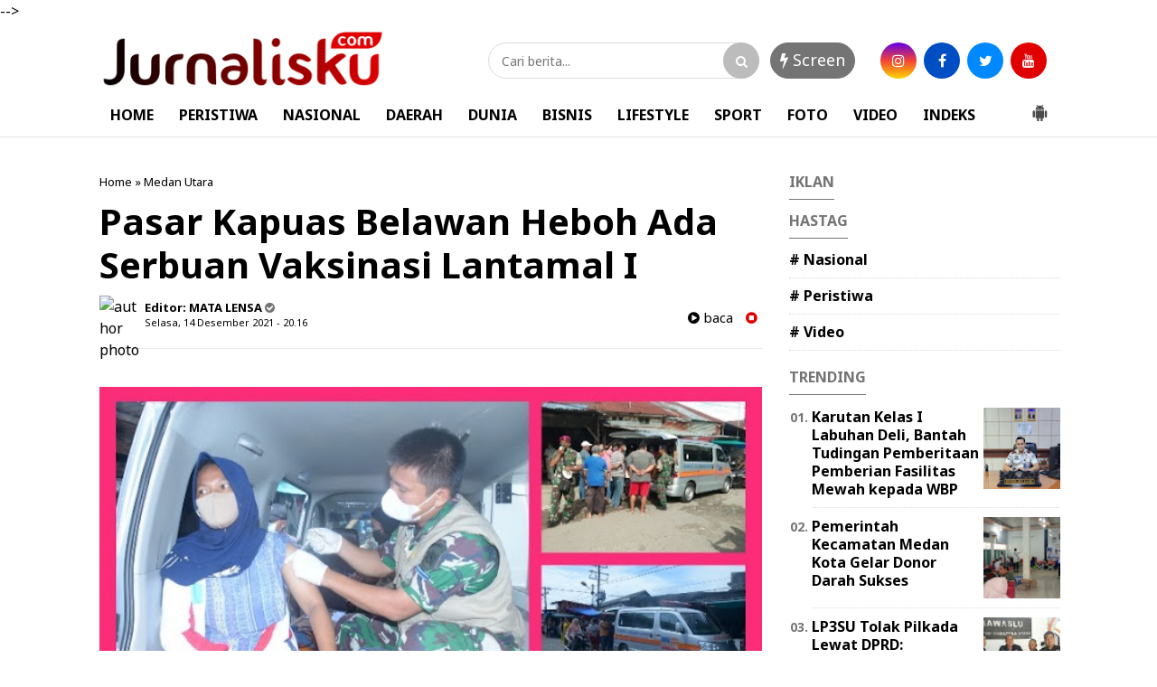

--- FILE ---
content_type: text/javascript; charset=UTF-8
request_url: https://www.jurnalisku.com/feeds/posts/summary/-/Medan%20Utara?alt=json-in-script&orderby=updated&start-index=89&max-results=4&callback=showRelatedPost
body_size: 3129
content:
// API callback
showRelatedPost({"version":"1.0","encoding":"UTF-8","feed":{"xmlns":"http://www.w3.org/2005/Atom","xmlns$openSearch":"http://a9.com/-/spec/opensearchrss/1.0/","xmlns$blogger":"http://schemas.google.com/blogger/2008","xmlns$georss":"http://www.georss.org/georss","xmlns$gd":"http://schemas.google.com/g/2005","xmlns$thr":"http://purl.org/syndication/thread/1.0","id":{"$t":"tag:blogger.com,1999:blog-7934715774703706963"},"updated":{"$t":"2026-01-28T21:23:53.916+07:00"},"category":[{"term":"Daerah"},{"term":"Medan Utara"},{"term":"Medan"},{"term":"Nasional"},{"term":"Madina"},{"term":"Samosir"},{"term":"Peristiwa"},{"term":"Daerah.Medan"},{"term":"Kriminal"},{"term":"Langkat"},{"term":"Pancur Batu"},{"term":"Binjai"},{"term":"Belawan"},{"term":"Panyabungan"},{"term":"Makkah"},{"term":"Daerah.Madina"},{"term":"Deli Serdang"},{"term":"Padang"},{"term":"Sibolga"},{"term":"Batubara"},{"term":"Jakarta"},{"term":"Madinah"},{"term":"Padang Sidempuan"},{"term":"Tapanuli Selatan"},{"term":"Tarutung"},{"term":"Video"},{"term":"Bisnis"},{"term":"Dairi"},{"term":"Simalungun"},{"term":"Aceh"},{"term":"Serdang Bedagai"},{"term":"Tebing tinggi"},{"term":"Kotanopan"},{"term":"Labuhan Deli"},{"term":"Bagansiapiapi"},{"term":"Deliserdang"},{"term":"Karo"},{"term":"Kuliner"},{"term":"Pakpak Bharat"},{"term":"Sumbar"},{"term":"Tanjung pura"},{"term":"Tapsel"},{"term":"Toba"},{"term":"lubuk Pakam"},{"term":"Batu Bara"},{"term":"Mekkah"},{"term":"Tanah Karo"},{"term":"Tapanuli Tengah"},{"term":"pandan"},{"term":"Asahan"},{"term":"Balige"},{"term":"Batam"},{"term":"BatangToru"},{"term":"Berastagi"},{"term":"Cikarang"},{"term":"Daera"},{"term":"GARUT"},{"term":"Korea Selatan"},{"term":"Labuhan"},{"term":"Labusel"},{"term":"Lombok NTB"},{"term":"Malang"},{"term":"Medan Labuhan"},{"term":"Medan Petisah"},{"term":"Muara Batang Gadis"},{"term":"Nabire"},{"term":"Padang lawas"},{"term":"Palas"},{"term":"Pangururan"},{"term":"Riau"},{"term":"Serang"},{"term":"Sergai"},{"term":"Siborong borong"},{"term":"Sport"},{"term":"Stabat"},{"term":"Sultra"},{"term":"Sumut"},{"term":"Sunggal"},{"term":"Tanjung"},{"term":"Taput"},{"term":"Tembung"},{"term":"l"}],"title":{"type":"text","$t":"Jurnalisku.com"},"subtitle":{"type":"html","$t":""},"link":[{"rel":"http://schemas.google.com/g/2005#feed","type":"application/atom+xml","href":"https:\/\/www.jurnalisku.com\/feeds\/posts\/summary"},{"rel":"self","type":"application/atom+xml","href":"https:\/\/www.blogger.com\/feeds\/7934715774703706963\/posts\/summary\/-\/Medan+Utara?alt=json-in-script\u0026start-index=89\u0026max-results=4\u0026orderby=updated"},{"rel":"alternate","type":"text/html","href":"https:\/\/www.jurnalisku.com\/search\/label\/Medan%20Utara"},{"rel":"hub","href":"http://pubsubhubbub.appspot.com/"},{"rel":"previous","type":"application/atom+xml","href":"https:\/\/www.blogger.com\/feeds\/7934715774703706963\/posts\/summary\/-\/Medan+Utara\/-\/Medan+Utara?alt=json-in-script\u0026start-index=85\u0026max-results=4\u0026orderby=updated"},{"rel":"next","type":"application/atom+xml","href":"https:\/\/www.blogger.com\/feeds\/7934715774703706963\/posts\/summary\/-\/Medan+Utara\/-\/Medan+Utara?alt=json-in-script\u0026start-index=93\u0026max-results=4\u0026orderby=updated"}],"author":[{"name":{"$t":"Redaksi"},"uri":{"$t":"http:\/\/www.blogger.com\/profile\/08981263918952675799"},"email":{"$t":"noreply@blogger.com"},"gd$image":{"rel":"http://schemas.google.com/g/2005#thumbnail","width":"32","height":"32","src":"\/\/blogger.googleusercontent.com\/img\/b\/R29vZ2xl\/AVvXsEi-s5fkw5qxN1U6BPgDvrH2cuQENJHiSw9N0VyBVAA_gJkh4mZGCTdo5Bmi6AExPTMK3X1SNZh_YPqeQHPI3sVeNakCJAD4hKQxhogtqB-Y6Z0q1rE5J71s4cwtpRXdyw\/s220\/icon+jurnalisku.com.png"}}],"generator":{"version":"7.00","uri":"http://www.blogger.com","$t":"Blogger"},"openSearch$totalResults":{"$t":"613"},"openSearch$startIndex":{"$t":"89"},"openSearch$itemsPerPage":{"$t":"4"},"entry":[{"id":{"$t":"tag:blogger.com,1999:blog-7934715774703706963.post-6829033942608560519"},"published":{"$t":"2022-03-09T18:00:00.009+07:00"},"updated":{"$t":"2022-03-09T18:00:55.992+07:00"},"category":[{"scheme":"http://www.blogger.com/atom/ns#","term":"Medan Utara"}],"title":{"type":"text","$t":"Danrai Arhanud Yonmarhanlan I Hadiri Vaksinasi Massal di PT Industri Karet Deli Medan"},"summary":{"type":"text","$t":"Belawan.Jurnalisku.com.Komandan Batalyon Marinir Pertahaman Pangkalan (Yonmarhanlan) I Mayor Mar Indra Fauzi Umar diwakili Danrai Arhanud Yonmarhanlan I Kapten Marinir Asad menghadiri kegiatan vaksinasi massal yang digelar oleh Polda dan Polres secara serentak diseluruh Indonesia, yang bertempat di PT. Industri Karet Deli (IKD), Jl. Yos Sudarso Medan. Rabu ( 09\/02\/22).\u0026nbsp;Kehadiran Kapten "},"link":[{"rel":"edit","type":"application/atom+xml","href":"https:\/\/www.blogger.com\/feeds\/7934715774703706963\/posts\/default\/6829033942608560519"},{"rel":"self","type":"application/atom+xml","href":"https:\/\/www.blogger.com\/feeds\/7934715774703706963\/posts\/default\/6829033942608560519"},{"rel":"alternate","type":"text/html","href":"https:\/\/www.jurnalisku.com\/2022\/03\/danrai-arhanud-yonmarhanlan-i-hadiri.html","title":"Danrai Arhanud Yonmarhanlan I Hadiri Vaksinasi Massal di PT Industri Karet Deli Medan"}],"author":[{"name":{"$t":"Unknown"},"email":{"$t":"noreply@blogger.com"},"gd$image":{"rel":"http://schemas.google.com/g/2005#thumbnail","width":"16","height":"16","src":"https:\/\/img1.blogblog.com\/img\/b16-rounded.gif"}}],"media$thumbnail":{"xmlns$media":"http://search.yahoo.com/mrss/","url":"https:\/\/blogger.googleusercontent.com\/img\/a\/AVvXsEik8RM-p3tlqavjVmzWy7pRtIzRUrj4qf-D2zlaFtv2ldalVMP4mh0-JskECVzsgsroX3nHCVBCpiBY955_rVLN3uLJ0CKhW3QeafT-9YxGqa-WWBo_eL0hoMXtJA_MTVDDNnXkRzjy5-k6dCGg6kh1xCNJtTNsgFXhHMo3dKbTpJP6n49aEcwrwEkKGg=s72-w640-h634-c","height":"72","width":"72"}},{"id":{"$t":"tag:blogger.com,1999:blog-7934715774703706963.post-7655557311282771034"},"published":{"$t":"2022-03-09T16:37:00.005+07:00"},"updated":{"$t":"2022-03-09T16:37:49.041+07:00"},"category":[{"scheme":"http://www.blogger.com/atom/ns#","term":"Medan Utara"},{"scheme":"http://www.blogger.com/atom/ns#","term":"Nasional"}],"title":{"type":"text","$t":"Vidcon Dengan Aspers Kasal,Danlantamal I Hadiri Pengecekan Hasil Pantukhirda Panda Belawan"},"summary":{"type":"text","$t":"Belawan.Jurnalisku.com-Komandan Pangkalan Utama TNI Angkatan Laut I (Danlantamal) Laksamana Pertama TNI Johanes Djanarko Wibowo selaku ketua Panda Belawan menghadiri Video Conference (Vicon) pengecekan hasil pelaksanaan sidang Penentuan Akhir Daerah (Pantukhirda) Calon Bintara (Caba) PK dan Calon Tamtama (Cata) PK TNI Angkatan Laut Gel. I TA 2022 yang dipimpin oleh Asisten Personel Kepala Staf "},"link":[{"rel":"edit","type":"application/atom+xml","href":"https:\/\/www.blogger.com\/feeds\/7934715774703706963\/posts\/default\/7655557311282771034"},{"rel":"self","type":"application/atom+xml","href":"https:\/\/www.blogger.com\/feeds\/7934715774703706963\/posts\/default\/7655557311282771034"},{"rel":"alternate","type":"text/html","href":"https:\/\/www.jurnalisku.com\/2022\/03\/vidcon-dengan-aspers-kasaldanlantamal-i.html","title":"Vidcon Dengan Aspers Kasal,Danlantamal I Hadiri Pengecekan Hasil Pantukhirda Panda Belawan"}],"author":[{"name":{"$t":"Unknown"},"email":{"$t":"noreply@blogger.com"},"gd$image":{"rel":"http://schemas.google.com/g/2005#thumbnail","width":"16","height":"16","src":"https:\/\/img1.blogblog.com\/img\/b16-rounded.gif"}}],"media$thumbnail":{"xmlns$media":"http://search.yahoo.com/mrss/","url":"https:\/\/blogger.googleusercontent.com\/img\/a\/AVvXsEgcnp4tkk5IlJEccpn3-CgN84np6JtqhtDOMtdYO87UU-oB0vwA3RTLFxB8qwnSAsE9vIxSx-iJqIqbMlsOI9TQWww7oWhOfd0O7BRbvbSv8kZ0QHsSdjfwCVFF-DIi9Tg18roxpxGjdvfHXFriRSzM9jylBEZ3fmN5Kgbw1aFOIVKrJtUwFn4GECxKRw=s72-w640-h426-c","height":"72","width":"72"}},{"id":{"$t":"tag:blogger.com,1999:blog-7934715774703706963.post-5993606729315696182"},"published":{"$t":"2022-03-07T15:53:00.002+07:00"},"updated":{"$t":"2022-03-07T15:53:06.980+07:00"},"category":[{"scheme":"http://www.blogger.com/atom/ns#","term":"Medan Utara"}],"title":{"type":"text","$t":"Bina Ketahanan Fisik Prajurit Yonmarhanlan I Lari Siang"},"summary":{"type":"text","$t":"Belawan.Jurnalisku.com.Untuk membina ketahanan fisik agar selalu terjaga dengan baik, Batalyon Marinir Pertahanan Pangkalan (Yonmarhanlan) I dipimpin Pasiops Mayor Marinir Santri Mada Seba Sitepu melaksanakan secara rutin olahraga lari siang, lari siang dilaksanakan di Mako Lantamal I Jl. Serma Hanafiah No. 1 Belawan. Senin (07\/03\/22).\u0026nbsp;Sebelum kegiatan lari siang dilaksanakan, seluruh "},"link":[{"rel":"edit","type":"application/atom+xml","href":"https:\/\/www.blogger.com\/feeds\/7934715774703706963\/posts\/default\/5993606729315696182"},{"rel":"self","type":"application/atom+xml","href":"https:\/\/www.blogger.com\/feeds\/7934715774703706963\/posts\/default\/5993606729315696182"},{"rel":"alternate","type":"text/html","href":"https:\/\/www.jurnalisku.com\/2022\/03\/bina-ketahanan-fisik-prajurit.html","title":"Bina Ketahanan Fisik Prajurit Yonmarhanlan I Lari Siang"}],"author":[{"name":{"$t":"Unknown"},"email":{"$t":"noreply@blogger.com"},"gd$image":{"rel":"http://schemas.google.com/g/2005#thumbnail","width":"16","height":"16","src":"https:\/\/img1.blogblog.com\/img\/b16-rounded.gif"}}],"media$thumbnail":{"xmlns$media":"http://search.yahoo.com/mrss/","url":"https:\/\/blogger.googleusercontent.com\/img\/a\/AVvXsEiMpP0N43TLXKmx3fgJGeHuzQgGnWT9MJP8QluNVev_b6PVUAVELR7gV-dPej4XU4FGz1f4unSVQs4CBkRK-AxHr0zhH8LlSTLbBZKCb7EifOSp7e0Zu6ICYZMImjPGGDCtQ1T_VqEwznV17C76uU6lsKDuKGWbIU2s2uZ4FXEOAB-kE8tA1jQ-zyPniw=s72-w640-h640-c","height":"72","width":"72"}},{"id":{"$t":"tag:blogger.com,1999:blog-7934715774703706963.post-1402174111682715399"},"published":{"$t":"2022-03-06T15:09:00.002+07:00"},"updated":{"$t":"2022-03-06T15:09:39.185+07:00"},"category":[{"scheme":"http://www.blogger.com/atom/ns#","term":"Medan Utara"}],"title":{"type":"text","$t":"Wakil Bupati Samosir Terima Kunjungan Kepala BPIW"},"summary":{"type":"text","$t":"Samosir.Jurnalisku.com.PANGURURAN - Wakil Bupati Samosir Drs. Martua Sitanggang, MM menyambut baik kunjungan kerja Kepala Badan Pengembangan Infrastruktur Wilayah (BPIW) Kementerian PUPR RI Ir. Rachman Arief Dienaputra, M. Eng beserta rombongan di Kabupaten Samosir, bertempat di Tabo Cottage, Tuktuk Siadong, Kecamatan Simanindo, Samosir, Sabtu (5\/3).Adapun kunjungan kerja Kepala BPIW yang "},"link":[{"rel":"edit","type":"application/atom+xml","href":"https:\/\/www.blogger.com\/feeds\/7934715774703706963\/posts\/default\/1402174111682715399"},{"rel":"self","type":"application/atom+xml","href":"https:\/\/www.blogger.com\/feeds\/7934715774703706963\/posts\/default\/1402174111682715399"},{"rel":"alternate","type":"text/html","href":"https:\/\/www.jurnalisku.com\/2022\/03\/wakil-bupati-samosir-terima-kunjungan.html","title":"Wakil Bupati Samosir Terima Kunjungan Kepala BPIW"}],"author":[{"name":{"$t":"Unknown"},"email":{"$t":"noreply@blogger.com"},"gd$image":{"rel":"http://schemas.google.com/g/2005#thumbnail","width":"16","height":"16","src":"https:\/\/img1.blogblog.com\/img\/b16-rounded.gif"}}],"media$thumbnail":{"xmlns$media":"http://search.yahoo.com/mrss/","url":"https:\/\/blogger.googleusercontent.com\/img\/a\/AVvXsEjZg9fe3BGWs8OqL3a7Nq_X9_hfcszX4TS6w2xQ7hgBsv03HDzMjoI5aNG6JHJOeI6FF915AidjPExr8GMWwyEPnkMasjCdgRMA4DmeVqqOqR6X1OPLSH-DBTpSHJsNAjQNdl-f64ROg1ETVXgnicPNbJP-v_8e9xQ8OL_MaVl1iGnM90sdlRmBVfJATw=s72-w640-h480-c","height":"72","width":"72"}}]}});

--- FILE ---
content_type: text/javascript; charset=UTF-8
request_url: https://www.jurnalisku.com/feeds/posts/default/-/Medan%20Utara?alt=json-in-script&callback=related_results_labels&max-results=4
body_size: 8533
content:
// API callback
related_results_labels({"version":"1.0","encoding":"UTF-8","feed":{"xmlns":"http://www.w3.org/2005/Atom","xmlns$openSearch":"http://a9.com/-/spec/opensearchrss/1.0/","xmlns$blogger":"http://schemas.google.com/blogger/2008","xmlns$georss":"http://www.georss.org/georss","xmlns$gd":"http://schemas.google.com/g/2005","xmlns$thr":"http://purl.org/syndication/thread/1.0","id":{"$t":"tag:blogger.com,1999:blog-7934715774703706963"},"updated":{"$t":"2026-01-28T21:23:53.916+07:00"},"category":[{"term":"Daerah"},{"term":"Medan Utara"},{"term":"Medan"},{"term":"Nasional"},{"term":"Madina"},{"term":"Samosir"},{"term":"Peristiwa"},{"term":"Daerah.Medan"},{"term":"Kriminal"},{"term":"Langkat"},{"term":"Pancur Batu"},{"term":"Binjai"},{"term":"Belawan"},{"term":"Panyabungan"},{"term":"Makkah"},{"term":"Daerah.Madina"},{"term":"Deli Serdang"},{"term":"Padang"},{"term":"Sibolga"},{"term":"Batubara"},{"term":"Jakarta"},{"term":"Madinah"},{"term":"Padang Sidempuan"},{"term":"Tapanuli Selatan"},{"term":"Tarutung"},{"term":"Video"},{"term":"Bisnis"},{"term":"Dairi"},{"term":"Simalungun"},{"term":"Aceh"},{"term":"Serdang Bedagai"},{"term":"Tebing tinggi"},{"term":"Kotanopan"},{"term":"Labuhan Deli"},{"term":"Bagansiapiapi"},{"term":"Deliserdang"},{"term":"Karo"},{"term":"Kuliner"},{"term":"Pakpak Bharat"},{"term":"Sumbar"},{"term":"Tanjung pura"},{"term":"Tapsel"},{"term":"Toba"},{"term":"lubuk Pakam"},{"term":"Batu Bara"},{"term":"Mekkah"},{"term":"Tanah Karo"},{"term":"Tapanuli Tengah"},{"term":"pandan"},{"term":"Asahan"},{"term":"Balige"},{"term":"Batam"},{"term":"BatangToru"},{"term":"Berastagi"},{"term":"Cikarang"},{"term":"Daera"},{"term":"GARUT"},{"term":"Korea Selatan"},{"term":"Labuhan"},{"term":"Labusel"},{"term":"Lombok NTB"},{"term":"Malang"},{"term":"Medan Labuhan"},{"term":"Medan Petisah"},{"term":"Muara Batang Gadis"},{"term":"Nabire"},{"term":"Padang lawas"},{"term":"Palas"},{"term":"Pangururan"},{"term":"Riau"},{"term":"Serang"},{"term":"Sergai"},{"term":"Siborong borong"},{"term":"Sport"},{"term":"Stabat"},{"term":"Sultra"},{"term":"Sumut"},{"term":"Sunggal"},{"term":"Tanjung"},{"term":"Taput"},{"term":"Tembung"},{"term":"l"}],"title":{"type":"text","$t":"Jurnalisku.com"},"subtitle":{"type":"html","$t":""},"link":[{"rel":"http://schemas.google.com/g/2005#feed","type":"application/atom+xml","href":"https:\/\/www.jurnalisku.com\/feeds\/posts\/default"},{"rel":"self","type":"application/atom+xml","href":"https:\/\/www.blogger.com\/feeds\/7934715774703706963\/posts\/default\/-\/Medan+Utara?alt=json-in-script\u0026max-results=4"},{"rel":"alternate","type":"text/html","href":"https:\/\/www.jurnalisku.com\/search\/label\/Medan%20Utara"},{"rel":"hub","href":"http://pubsubhubbub.appspot.com/"},{"rel":"next","type":"application/atom+xml","href":"https:\/\/www.blogger.com\/feeds\/7934715774703706963\/posts\/default\/-\/Medan+Utara\/-\/Medan+Utara?alt=json-in-script\u0026start-index=5\u0026max-results=4"}],"author":[{"name":{"$t":"Redaksi"},"uri":{"$t":"http:\/\/www.blogger.com\/profile\/08981263918952675799"},"email":{"$t":"noreply@blogger.com"},"gd$image":{"rel":"http://schemas.google.com/g/2005#thumbnail","width":"32","height":"32","src":"\/\/blogger.googleusercontent.com\/img\/b\/R29vZ2xl\/AVvXsEi-s5fkw5qxN1U6BPgDvrH2cuQENJHiSw9N0VyBVAA_gJkh4mZGCTdo5Bmi6AExPTMK3X1SNZh_YPqeQHPI3sVeNakCJAD4hKQxhogtqB-Y6Z0q1rE5J71s4cwtpRXdyw\/s220\/icon+jurnalisku.com.png"}}],"generator":{"version":"7.00","uri":"http://www.blogger.com","$t":"Blogger"},"openSearch$totalResults":{"$t":"613"},"openSearch$startIndex":{"$t":"1"},"openSearch$itemsPerPage":{"$t":"4"},"entry":[{"id":{"$t":"tag:blogger.com,1999:blog-7934715774703706963.post-5717366669996088287"},"published":{"$t":"2022-10-31T22:28:00.002+07:00"},"updated":{"$t":"2022-10-31T22:28:42.517+07:00"},"category":[{"scheme":"http://www.blogger.com/atom/ns#","term":"Daerah"},{"scheme":"http://www.blogger.com/atom/ns#","term":"Medan Utara"}],"title":{"type":"text","$t":"Resmi Rouses De Fretes Pimpin PC FSP PPMI K.SPSI AGN Kota Medan"},"content":{"type":"html","$t":"\u003Cp\u003E\u003Cb\u003E\u003C\/b\u003E\u003C\/p\u003E\u003Cdiv class=\"separator\" style=\"clear: both; text-align: center;\"\u003E\u003Cb\u003E\u003Ca href=\"https:\/\/blogger.googleusercontent.com\/img\/b\/R29vZ2xl\/AVvXsEg90uQQX7pMPtED4wsj1NmVkvLdQc1V67OpJEG5sdx3w8HFa2cQmt314r2MmU-82Tq-ZjM5gavD3nScvwFjLJ1bdpzE1RO8qz3iGryJ7AmsMIBebzhx7XV4S4MdEuv6h9fraRLfD8qiXOt_bY7bAVXL2Q_nTrE4MgKQqLLMy3GNIhPf8cjMnliuk81JTQ\/s1600\/IMG-20221031-WA0027.jpg\" imageanchor=\"1\" style=\"margin-left: 1em; margin-right: 1em;\"\u003E\u003Cimg border=\"0\" data-original-height=\"1200\" data-original-width=\"1600\" height=\"480\" src=\"https:\/\/blogger.googleusercontent.com\/img\/b\/R29vZ2xl\/AVvXsEg90uQQX7pMPtED4wsj1NmVkvLdQc1V67OpJEG5sdx3w8HFa2cQmt314r2MmU-82Tq-ZjM5gavD3nScvwFjLJ1bdpzE1RO8qz3iGryJ7AmsMIBebzhx7XV4S4MdEuv6h9fraRLfD8qiXOt_bY7bAVXL2Q_nTrE4MgKQqLLMy3GNIhPf8cjMnliuk81JTQ\/w640-h480\/IMG-20221031-WA0027.jpg\" width=\"640\" \/\u003E\u003C\/a\u003E\u003C\/b\u003E\u003C\/div\u003E\u003Cb\u003E\u003Cbr \/\u003EMedan.Jurnalisku.com\u003C\/b\u003E\u0026nbsp;- Pimpinan Cabang Federasi Serikat Pekerja Percetakan, Penerbitan dan Media Informasi Konfederasi Serikat Pekerja Seluruh Indonesia Andi Gani Nena Wea Kota Medan, (PC FSP PPMI K.SPSI AGN Kota Medan) resmi dilantik, Senin (31\/10\/2022) sore.\u003Cp\u003E\u003C\/p\u003E\u003Cp\u003E\u003Cbr \/\u003E\u003C\/p\u003E\u003Cp\u003EPelantikan tersebut di pimpin langsung oleh Ketua PD FSP PPMI K.SPSI AGN Sumut, Edi Saputra di Kantor Sekretariat, Jalan Jati II, Kelurahan Teladan Barat, Kecamatan Medan Kota.\u003C\/p\u003E\u003Cp\u003E\u003Cbr \/\u003E\u003C\/p\u003E\u003Cp\u003E\"Sesuai dengan pertimbangan para pengurus PD FSP PPMI K.SPSI AGN Sumut, kami melantik bung Rouses De Fretes sebagai ketua PC FSP PPMI K.SPSI AGN Kota Medan, Masa Bhakti 2022 - 2025. Semoga, dibawah kepemimpinan Bung Rouses, PPMI semakin dikenal di masyarakat dan dapat bermanfaat untuk banyak orang,\" ungkap Edi.\u003C\/p\u003E\u003Cp\u003E\u003Cbr \/\u003E\u003C\/p\u003E\u003Cp\u003EIa menegaskan agar para pengurus dapat bekerjasama guna memajukan roda organisasi sesuai dengan AD\/ART yang ada.\u0026nbsp;\u003C\/p\u003E\u003Cp\u003E\u003Cbr \/\u003E\u003C\/p\u003E\u003Cp\u003E\"Majukan organisasi sesuai dengan AD\/ART dan sama-sama membesarkan organisasi PPMI Kota Medan bersama seluruh pengurus dan anggota,\" harapnya.\u003C\/p\u003E\u003Cp\u003E\u003Cbr \/\u003E\u003C\/p\u003E\u003Cp\u003ESetelah menerima Surat Keputusan (SK) Tentang Komposisi dan Personalia PC FSP PPMI K.SPSI Kota Medan tersebut, Rouses De Fretes mengucapkan banyak terimakasih.\u003C\/p\u003E\u003Cp\u003E\u003Cbr \/\u003E\u003C\/p\u003E\u003Cp\u003E\"Saya mengucapkan terimakasih dan saya merasa terhormat atas amanah yang diberikan untuk memajukan PPMI Kota Medan ini. Saya akan pegang amanah ini dan bersama-sama memajukan roda organisasi sesuai dengan AD\/ART. Secara pribadi saya masih butuh bimbingan terhadap para pengurus PD FSP PPMI K.SPSI AGN Sumut. Kepada seluruh rekan-rekan juang PC Medan, saya berharap kerjasama nya agar apa yang menjadi visi misi PPMI dapat berjalan,\" ungkap Rouses.\u003C\/p\u003E\u003Cp\u003E\u003Cbr \/\u003E\u003C\/p\u003E\u003Cp\u003ESebagai respon awal, Rouses berjanji segera membentuk kepengurusan PUK se-Kota Medan dan dirinya mengajak para rekan-rekan media untuk bergabung demi mensukseskan Visi Misi PPMI itu sendiri.\u003C\/p\u003E\u003Cp\u003E\u003Cbr \/\u003E\u003C\/p\u003E\u003Cp\u003E\"Kami juga akan segera membentuk kepengurusan Pimpinan Unit Kerja (PUK) di setiap Kecamatan se-Kota Medan, serta bagi rekan-rekan awak media yang mau bergabung dapat langsung mendaftar diri ke pengurus, demi menunjang perekonomian sesuai dengan Visi dan Misi PPMI,\" pungkas Bung Rouses.\u003C\/p\u003E\u003Cp\u003E\u003Cbr \/\u003E\u003C\/p\u003E\u003Cp\u003EAdapun Komposisi dan Personalia PC FSP PPMI K.SPSI Kota Medan Masa Bhakti 2022 - 2025 antara lain:\u003C\/p\u003E\u003Cp\u003E\u003Cbr \/\u003E\u003C\/p\u003E\u003Cp\u003ENo.\u003Cspan style=\"white-space: pre;\"\u003E\t\t\t\u003C\/span\u003ENAMA\u003Cspan style=\"white-space: pre;\"\u003E\t\t\u003C\/span\u003EJABATAN\u003C\/p\u003E\u003Cp\u003E1.\u003Cspan style=\"white-space: pre;\"\u003E\t\u003C\/span\u003EA. ROUSES DE FRETES\u0026nbsp; KETUA\u003C\/p\u003E\u003Cp\u003E2.\u003Cspan style=\"white-space: pre;\"\u003E\t\u003C\/span\u003EDAVID SILABAN\u003Cspan style=\"white-space: pre;\"\u003E\t\u003C\/span\u003EWAKIL KETUA\u003C\/p\u003E\u003Cp\u003E3.\u003Cspan style=\"white-space: pre;\"\u003E\t\u003C\/span\u003EROBERTO ZEGA\u003Cspan style=\"white-space: pre;\"\u003E\t\u003C\/span\u003ESEKRETARIS\u003C\/p\u003E\u003Cp\u003E4.\u003Cspan style=\"white-space: pre;\"\u003E\t\u003C\/span\u003EKARNO\u003Cspan style=\"white-space: pre;\"\u003E\t\u003C\/span\u003EWAKIL SEKRETARIS\u003C\/p\u003E\u003Cp\u003E5.\u003Cspan style=\"white-space: pre;\"\u003E\t\u003C\/span\u003ERIZKY HIDAYAT\u003Cspan style=\"white-space: pre;\"\u003E\t\u003C\/span\u003EBENDAHARA\u003C\/p\u003E\u003Cp\u003E6.\u0026nbsp; \u0026nbsp; DARA MUSTIKA WAKIL BENDAHARA\u003C\/p\u003E\u003Cp\u003E7.\u003Cspan style=\"white-space: pre;\"\u003E\t\u003C\/span\u003EENDANG MURNI NINGSIH\u003Cspan style=\"white-space: pre;\"\u003E\t\u003C\/span\u003E ANGGOTA\u003C\/p\u003E\u003Cp\u003E8. IRWANSYAH\u003Cspan style=\"white-space: pre;\"\u003E\t\u003C\/span\u003EANGGOTA\u003C\/p\u003E\u003Cp\u003E9.\u0026nbsp; JULIADI\u003Cspan style=\"white-space: pre;\"\u003E\t\u003C\/span\u003EANGGOTA\u003C\/p\u003E\u003Cp\u003E10. HERI IRAWAN\u003Cspan style=\"white-space: pre;\"\u003E\t\u003C\/span\u003EANGGOTA\u003C\/p\u003E\u003Cp\u003E11. \u003Cspan style=\"white-space: pre;\"\u003E\t\u003C\/span\u003EPARSAORAN SITORUS\u0026nbsp; ANGGOTA\u003C\/p\u003E\u003Cp\u003E12. \u003Cspan style=\"white-space: pre;\"\u003E\t\u003C\/span\u003EJULIATER SIDABUTAR\u0026nbsp; ANGGOTA\u003C\/p\u003E\u003Cp\u003E13. \u003Cspan style=\"white-space: pre;\"\u003E\t\u003C\/span\u003EFIRMAN\u003Cspan style=\"white-space: pre;\"\u003E\t\u003C\/span\u003E LAWOLO\u003Cspan style=\"white-space: pre;\"\u003E\t\u003C\/span\u003EANGGOTA\u003C\/p\u003E\u003Cp\u003E14. \u003Cspan style=\"white-space: pre;\"\u003E\t\u003C\/span\u003EJUNAITA\u0026nbsp; \u0026nbsp; ANGGOTA\u003C\/p\u003E\u003Cp\u003E15.\u0026nbsp; \u0026nbsp; ADEN NAWER SITUMEANG\u0026nbsp; \u0026nbsp;ANGGOTA\u003C\/p\u003E\u003Cp\u003E\u003Cbr \/\u003E\u003C\/p\u003E\u003Cp\u003E\u003Cbr \/\u003E\u003C\/p\u003E\u003Cp\u003EKegiatan pelantikan tersebut penuh hikmat dan diakhiri dengan sesi foto bersama seluruh pengurus.\u003C\/p\u003E\u003Cp\u003E\u003Cbr \/\u003E\u003C\/p\u003E\u003Cp\u003E(Tim)\u003C\/p\u003E"},"link":[{"rel":"edit","type":"application/atom+xml","href":"https:\/\/www.blogger.com\/feeds\/7934715774703706963\/posts\/default\/5717366669996088287"},{"rel":"self","type":"application/atom+xml","href":"https:\/\/www.blogger.com\/feeds\/7934715774703706963\/posts\/default\/5717366669996088287"},{"rel":"alternate","type":"text/html","href":"https:\/\/www.jurnalisku.com\/2022\/10\/resmi-rouses-de-fretes-pimpin-pc-fsp.html","title":"Resmi Rouses De Fretes Pimpin PC FSP PPMI K.SPSI AGN Kota Medan"}],"author":[{"name":{"$t":"Unknown"},"email":{"$t":"noreply@blogger.com"},"gd$image":{"rel":"http://schemas.google.com/g/2005#thumbnail","width":"16","height":"16","src":"https:\/\/img1.blogblog.com\/img\/b16-rounded.gif"}}],"media$thumbnail":{"xmlns$media":"http://search.yahoo.com/mrss/","url":"https:\/\/blogger.googleusercontent.com\/img\/b\/R29vZ2xl\/AVvXsEg90uQQX7pMPtED4wsj1NmVkvLdQc1V67OpJEG5sdx3w8HFa2cQmt314r2MmU-82Tq-ZjM5gavD3nScvwFjLJ1bdpzE1RO8qz3iGryJ7AmsMIBebzhx7XV4S4MdEuv6h9fraRLfD8qiXOt_bY7bAVXL2Q_nTrE4MgKQqLLMy3GNIhPf8cjMnliuk81JTQ\/s72-w640-h480-c\/IMG-20221031-WA0027.jpg","height":"72","width":"72"}},{"id":{"$t":"tag:blogger.com,1999:blog-7934715774703706963.post-6115215098579629929"},"published":{"$t":"2022-10-26T16:57:00.003+07:00"},"updated":{"$t":"2022-10-26T16:57:16.986+07:00"},"category":[{"scheme":"http://www.blogger.com/atom/ns#","term":"Medan Utara"},{"scheme":"http://www.blogger.com/atom/ns#","term":"Nasional"}],"title":{"type":"text","$t":"DPD K.SPSI \u0026 PD FSP PPMI AGN Sumut Gelar Audensi ke PT KIM Sukseskan Program BLK \u0026 K3"},"content":{"type":"html","$t":"\u003Cp\u003E\u003Cb\u003E\u003C\/b\u003E\u003C\/p\u003E\u003Cdiv class=\"separator\" style=\"clear: both; text-align: center;\"\u003E\u003Cb\u003E\u003Cbr \/\u003E\u003C\/b\u003E\u003C\/div\u003E\u003Cb\u003E\u003Cbr \/\u003E\u003Cdiv class=\"separator\" style=\"clear: both; text-align: center;\"\u003E\u003Ca href=\"https:\/\/blogger.googleusercontent.com\/img\/b\/R29vZ2xl\/AVvXsEhWoLyXwfFgIpVq_u-OSD0kECmk-L3rRb-urVG7_8G3lK3cJpb7mNCJwmatdAuCWjqp1RHBcvB2g3lBpjwY44BucA2WxGMZ7hCNza4OLdOVit3D0rLS8XIBpnjxbo3iSUmWap_Gyf-lBBMhISq2jNfNNVNkqNIG6jOpGmU27PHMuhRCEgPXSN0_fGrW3w\/s1600\/IMG-20221026-WA0010.jpg\" imageanchor=\"1\" style=\"margin-left: 1em; margin-right: 1em;\"\u003E\u003Cimg border=\"0\" data-original-height=\"750\" data-original-width=\"1600\" height=\"300\" src=\"https:\/\/blogger.googleusercontent.com\/img\/b\/R29vZ2xl\/AVvXsEhWoLyXwfFgIpVq_u-OSD0kECmk-L3rRb-urVG7_8G3lK3cJpb7mNCJwmatdAuCWjqp1RHBcvB2g3lBpjwY44BucA2WxGMZ7hCNza4OLdOVit3D0rLS8XIBpnjxbo3iSUmWap_Gyf-lBBMhISq2jNfNNVNkqNIG6jOpGmU27PHMuhRCEgPXSN0_fGrW3w\/w640-h300\/IMG-20221026-WA0010.jpg\" width=\"640\" \/\u003E\u003C\/a\u003E\u003C\/div\u003E\u003Cbr \/\u003EMedan.Jurnalisku.com\u003C\/b\u003E - Bangun sinergitas bersama PT KIM, DPD K.SPSI AGN Sumut berkunjung dan melakukan audensi ke gedung PT Kawasan Industri Medan (KIM) di Jalan Pulau Batam No.1, Desa Sampali, Kecamatan Percut Sei Tuan, Kabupaten Deli Serdang, Rabu (26\/10\/2022) pagi sekira pukul 10.00 WIB.\u003Cp\u003E\u003C\/p\u003E\u003Cp\u003E\u003Cbr \/\u003E\u003C\/p\u003E\u003Cp\u003E\u003C\/p\u003E\u003Cdiv class=\"separator\" style=\"clear: both; text-align: center;\"\u003E\u003Ca href=\"https:\/\/blogger.googleusercontent.com\/img\/b\/R29vZ2xl\/AVvXsEg2eA2C6DfYrFgtTK5wmHNTAwJ5WlhykqekIBdnCRqCQPx_ldu2N1KuKfyErmNZjSzWQ_3quFfuPP19iFxftnR5SIYDYYkTAqkUio9vHoh8Dc2jWFQfl0d8qnhCZ2px4tH-TNLukTBVadeDi66AK4oJDXeHD4M-GqPYwXBs0EyD7SzdHW3NukN6vCswWQ\/s1600\/IMG-20221026-WA0014.jpg\" imageanchor=\"1\" style=\"margin-left: 1em; margin-right: 1em;\"\u003E\u003Cimg border=\"0\" data-original-height=\"750\" data-original-width=\"1600\" height=\"300\" src=\"https:\/\/blogger.googleusercontent.com\/img\/b\/R29vZ2xl\/AVvXsEg2eA2C6DfYrFgtTK5wmHNTAwJ5WlhykqekIBdnCRqCQPx_ldu2N1KuKfyErmNZjSzWQ_3quFfuPP19iFxftnR5SIYDYYkTAqkUio9vHoh8Dc2jWFQfl0d8qnhCZ2px4tH-TNLukTBVadeDi66AK4oJDXeHD4M-GqPYwXBs0EyD7SzdHW3NukN6vCswWQ\/w640-h300\/IMG-20221026-WA0014.jpg\" width=\"640\" \/\u003E\u003C\/a\u003E\u003C\/div\u003E\u003Cbr \/\u003EKedatangan rombongan DPD K.SPSI AGN Sumut dibawah kepemimpinan T. M. Yusuf, S.E., M.M., didampingi Edi Saputra Sebagai Wakil Ketua DPD K.SPSI AGN Sumut sekaligus Ketua PD FSP PPMI KSPSI AGN Sumut, Bendahara Sumut, Taufik Khayat, Ketua FSP PPMI SPSI AGN Medan, Rouses de Fretes dan Sekretaris Roberto Zega, disambut hangat langsung oleh Direktur Pengembangan \u0026amp; Operasional, M.Hita Tunggal.\u003Cp\u003E\u003C\/p\u003E\u003Cp\u003E\u003Cbr \/\u003E\u003C\/p\u003E\u003Cp\u003EDalam pembukaan, T. M. Yusuf mengucapkan terimakasih atas waktu yang telah diluangkan oleh PT. KIM yang dihadiri langsung oleh Direktur Pengembangan \u0026amp; Operasional Bapak M.Hita Tunggal, Sekretaris Perusahaan \u0026amp; TJSL, Mini Herawaty, SPV sekretariat \u0026amp; TJSL, Emma Jhenni serta Humas, Niko Pardamean.\u003C\/p\u003E\u003Cp\u003E\u003Cbr \/\u003E\u003C\/p\u003E\u003Cp\u003E\"Adapun maksud dan tujuan kami adalah agar bagaimana kami dapat mensukseskan program-program yang ada di Balai Latihan Kerja \u0026amp; Balai K3 Medan yang langsung berada dibawah naungan Kementerian Tenaga Kerja. Yang mana, kami sebelumnya telah berkoordinasi dan melakukan komunikasi terhadap 2 Balai dan juga BUMN lainnya seperti PTPN III dan juga ILO,\" ungkap Yusuf.\u003C\/p\u003E\u003Cp\u003E\u003Cbr \/\u003E\u003C\/p\u003E\u003Cp\u003EIa menjelaskan bahwa, masih banyak tantangan yang ada terhadap kedua Balai tersebut antara lain, jumlah SDM yang masih sangat terbatas sehingga terkendala untuk melaksanakan program-program yang dimaksud. Selain itu, sulitnya akses\/masih banyak perusahaan-perusahaan yang menolak kedua Balai tersebut dengan terkait masalah biaya.\u003C\/p\u003E\u003Cp\u003E\u003Cbr \/\u003E\u003C\/p\u003E\u003Cp\u003E\"Terkadang masih banyak perusahaan-perusahaan yang khawatir akan biaya yang dikeluarkan apabila pihaknya mengikuti kegiatan\/sosialisasi dari Balai K3 maupun BLK. Padahal, tujuannya adalah untuk hal yang baik, diantaranya menciptakan pekerja yang profesional dengan cara kolaborasi Latihan Kerja dari BLK dan menjaga kesehatan serta keselamatan kerja karyawan yang ada di Balai K3 Medan. Disana, setelah kami berkoordinasi ada banyak program-program yang sudah dikonsep sedemikian rupa untuk segera di sosialisasikan bahkan tanpa biaya. Maka daripada itu, kami meminta agar PT. KIM berkenan memfasilitasi kedua Balai tersebut dengan seluruh perusahaan-perusahaan yang ada di PT KIM ini,\" urainya.\u003C\/p\u003E\u003Cp\u003E\u003Cbr \/\u003E\u003C\/p\u003E\u003Cp\u003EPihaknya memiliki program yakni untuk mensinkronkan program-program yang ada di BUMN.\u003C\/p\u003E\u003Cp\u003E\u003Cbr \/\u003E\u003C\/p\u003E\u003Cp\u003EMenanggapi hal tersebut, Sekretaris Perusahaan \u0026amp; TJSL, Mini Herawaty, menanggapi dengan positif dan mengapresiasi dengan sangat baik apa yang telah disampaikan oleh DPD K.SPSI AGN Sumut.\u003C\/p\u003E\u003Cp\u003E\u003Cbr \/\u003E\u003C\/p\u003E\u003Cp\u003E\"Kami sangat mengapresiasi atas pemaparan dari bapak Yusuf tadi soal BLK dan K3 guna mensukseskan program kedua Balai tersebut agar anggaran yang dikucurkan oleh negara tidak sia-sia. Saat ini memang kami ada kewajiban tanggung jawab sosial lingkungan (TJSL) oleh PT KIM. Di akhir tahun kita sudah menyusun RKAP untuk tahun 2023 yakni program kerja untuk Barista, namun kita bergeser dengan fokus melakukan pembinaan terhadap pada Pedagang Kaki Lima (PK5) yang ada di lingkungan PT. KIM dengan melakukan pengadaan gerobak dagang,\" jelas Mini.\u003C\/p\u003E\u003Cp\u003E\u003Cbr \/\u003E\u003C\/p\u003E\u003Cp\u003EDirinya juga menjelaskan bahwa PT. KIM kini tergabung dalam Himpunan Kawasan Industri (HKI) mencakup Nasional.\u003C\/p\u003E\u003Cp\u003E\u003Cbr \/\u003E\u003C\/p\u003E\u003Cp\u003E\"Ayo, mari kita bareng-bareng memanfaatkan program yang ada di 2 balai tersebut dan kini, kita telah berhimpun ke HKI. Kami siap memfasilitasi K.SPSI dalam mensosialisasikan program BLK dan Balai K3 Medan, dengan 400 perusahaan yang ada di PT. KIM,\" tegasnya.\u003C\/p\u003E\u003Cp\u003E\u003Cbr \/\u003E\u003C\/p\u003E\u003Cp\u003EDiakhir kegiatan tersebut, PT. KIM bersama rombongan DPD K.SPSI AGN Sumut melakukan foto bareng sebelum bubar meninggalkan gedung.\u003C\/p\u003E\u003Cp\u003E\u003Cbr \/\u003E\u003C\/p\u003E\u003Cp\u003E(Tim)\u003C\/p\u003E"},"link":[{"rel":"edit","type":"application/atom+xml","href":"https:\/\/www.blogger.com\/feeds\/7934715774703706963\/posts\/default\/6115215098579629929"},{"rel":"self","type":"application/atom+xml","href":"https:\/\/www.blogger.com\/feeds\/7934715774703706963\/posts\/default\/6115215098579629929"},{"rel":"alternate","type":"text/html","href":"https:\/\/www.jurnalisku.com\/2022\/10\/dpd-kspsi-pd-fsp-ppmi-agn-sumut-gelar.html","title":"DPD K.SPSI \u0026 PD FSP PPMI AGN Sumut Gelar Audensi ke PT KIM Sukseskan Program BLK \u0026 K3"}],"author":[{"name":{"$t":"Unknown"},"email":{"$t":"noreply@blogger.com"},"gd$image":{"rel":"http://schemas.google.com/g/2005#thumbnail","width":"16","height":"16","src":"https:\/\/img1.blogblog.com\/img\/b16-rounded.gif"}}],"media$thumbnail":{"xmlns$media":"http://search.yahoo.com/mrss/","url":"https:\/\/blogger.googleusercontent.com\/img\/b\/R29vZ2xl\/AVvXsEhWoLyXwfFgIpVq_u-OSD0kECmk-L3rRb-urVG7_8G3lK3cJpb7mNCJwmatdAuCWjqp1RHBcvB2g3lBpjwY44BucA2WxGMZ7hCNza4OLdOVit3D0rLS8XIBpnjxbo3iSUmWap_Gyf-lBBMhISq2jNfNNVNkqNIG6jOpGmU27PHMuhRCEgPXSN0_fGrW3w\/s72-w640-h300-c\/IMG-20221026-WA0010.jpg","height":"72","width":"72"}},{"id":{"$t":"tag:blogger.com,1999:blog-7934715774703706963.post-7476328444482478249"},"published":{"$t":"2022-10-20T23:05:00.002+07:00"},"updated":{"$t":"2022-10-20T23:05:20.459+07:00"},"category":[{"scheme":"http://www.blogger.com/atom/ns#","term":"Medan Utara"}],"title":{"type":"text","$t":"DPD.K.SPSI.AGN SUMUT Kolaborasi dengan Balai K3 Untuk Para Pekerja "},"content":{"type":"html","$t":"\u003Cp\u003E\u003Cb\u003E\u003C\/b\u003E\u003C\/p\u003E\u003Cdiv class=\"separator\" style=\"clear: both; text-align: center;\"\u003E\u003Cb\u003E\u003Ca href=\"https:\/\/blogger.googleusercontent.com\/img\/b\/R29vZ2xl\/AVvXsEgeXG6UF5bCf8Hhygn6mpDhzOgJ9vN64sJiTqNREmOtApxVXcN-96eOhe--cmMgAfrWMaprhNHxCq0jEHkJfnOyzU73tD9-XbHN78vzumWV-T0jIFQaoVAYqraruOUA__MYbgnHc2TiChmJrCcZW0VoXq6YwYpvNxmyefAZm23WV2nqy1uwhmxDwmK6Mw\/s1600\/IMG-20221020-WA0029.jpg\" imageanchor=\"1\" style=\"margin-left: 1em; margin-right: 1em;\"\u003E\u003Cimg border=\"0\" data-original-height=\"869\" data-original-width=\"1600\" height=\"348\" src=\"https:\/\/blogger.googleusercontent.com\/img\/b\/R29vZ2xl\/AVvXsEgeXG6UF5bCf8Hhygn6mpDhzOgJ9vN64sJiTqNREmOtApxVXcN-96eOhe--cmMgAfrWMaprhNHxCq0jEHkJfnOyzU73tD9-XbHN78vzumWV-T0jIFQaoVAYqraruOUA__MYbgnHc2TiChmJrCcZW0VoXq6YwYpvNxmyefAZm23WV2nqy1uwhmxDwmK6Mw\/w640-h348\/IMG-20221020-WA0029.jpg\" width=\"640\" \/\u003E\u003C\/a\u003E\u003C\/b\u003E\u003C\/div\u003E\u003Cb\u003E\u003Cbr \/\u003EMedan.Matalensa.co.id.\u003C\/b\u003EDPD K.SPSI.AGN.SUMUT\u0026nbsp; Dewan Pimpinan Daerah Konfenderasi Serikat Pekerja Seluruh Indonesia Andi Gani Nena Sumatera Utara (DPD.K.SPSI.AGN.SUMUT) melakukan audensi bersama Kepala Balai Keselamatan dan Kesehatan Kerja Medan yang disambut diruang kerja di jalan Yos Sudarso no.64 titipapan,kecamatan Medan Deli, Kamis (20\/10\/2022 )\u003Cp\u003E\u003C\/p\u003E\u003Cp\u003E\u003Cbr \/\u003E\u003C\/p\u003E\u003Cp\u003E\u003C\/p\u003E\u003Cdiv class=\"separator\" style=\"clear: both; text-align: center;\"\u003E\u003Ca href=\"https:\/\/blogger.googleusercontent.com\/img\/b\/R29vZ2xl\/AVvXsEi56ecGWy47BRAZmmcjd4Jo0QGqGYRC9O7Br2hS2uT0q8C7TfMEb48v9qICZLtS36FQPHQ9x5BejGDiREjHtUqj9YwV8hqZKOxM02LOOTQn648v6YiLDne6pCdMGISNfrcx5toKHS3vik5fogpz-DqlCM9FRAXf-BhvkoDpUPyZB54JreeUDpnWOvli-A\/s1600\/IMG-20221020-WA0012.jpg\" imageanchor=\"1\" style=\"margin-left: 1em; margin-right: 1em;\"\u003E\u003Cimg border=\"0\" data-original-height=\"720\" data-original-width=\"1600\" height=\"288\" src=\"https:\/\/blogger.googleusercontent.com\/img\/b\/R29vZ2xl\/AVvXsEi56ecGWy47BRAZmmcjd4Jo0QGqGYRC9O7Br2hS2uT0q8C7TfMEb48v9qICZLtS36FQPHQ9x5BejGDiREjHtUqj9YwV8hqZKOxM02LOOTQn648v6YiLDne6pCdMGISNfrcx5toKHS3vik5fogpz-DqlCM9FRAXf-BhvkoDpUPyZB54JreeUDpnWOvli-A\/w640-h288\/IMG-20221020-WA0012.jpg\" width=\"640\" \/\u003E\u003C\/a\u003E\u003C\/div\u003E\u003Cbr \/\u003EPertemuan tersebut disambut hangat oleh Kepala Balai K3 Dr Richard A Hariandja atas kunjungan dari Ketua DPD KSPI AGN Sumut T.M Yusuf SE, MM yang didampingi Bendahara Sumut Taufik Khayat , Wakil Bendahara Yopi Jordan,Ketua FSP PPMI SPSI AGN MEDAN Rouses de Feretes dan Sekretaris Roberto Zega,dan turut hadir juga dari Wartawan Medan Utara .\u003Cp\u003E\u003C\/p\u003E\u003Cp\u003E\u003Cbr \/\u003E\u003C\/p\u003E\u003Cp\u003E\u003Cbr \/\u003E\u003C\/p\u003E\u003Cp\u003EKetua DPD K.SPSI\u0026nbsp; AGN Sumut mengucapkan terima kasih yang sebesar besarnya atas di terimanya audensi ini yang di sambut langsung oleh Bapak Kepala Balai K3 Medan dr Richard A Hariandja ,terima kasih atas sambutannya, Ucap Ketua Yusuf SE MM .\u003C\/p\u003E\u003Cp\u003E\u003Cbr \/\u003E\u003C\/p\u003E\u003Cp\u003E\u003Cbr \/\u003E\u003C\/p\u003E\u003Cp\u003E\"Kita di perintahkan dalam bidang perusahaan dari Presiden K.SPSI yakni Pak Andi Gani Nena Wea,hari ini kita langsung datang guna mengenai langkah langkah apa yang harus kita jalankan hal hal yang mengajukan untuk adanya kerja sama bersama K3,dalam hal ini yang sudah di sepakati dengan legalitas.\u003C\/p\u003E\u003Cp\u003E\u003Cbr \/\u003E\u003C\/p\u003E\u003Cp\u003E\u003Cbr \/\u003E\u003C\/p\u003E\u003Cp\u003EKonsep kita pertama untuk\u0026nbsp; menciptakan kegiatan yang sifatnya ada rasa kepedulian terhadap para pekerja pekerja yang ada di perusahaan maupun pada para pelaut untuk budaya yang baru dan harus untuk para pekerja demi keselamatan dan kesehatan kerja\".Ujarnya Ketua Yusuf\u003C\/p\u003E\u003Cp\u003E\u003Cbr \/\u003E\u003C\/p\u003E\u003Cp\u003E\u003Cbr \/\u003E\u003C\/p\u003E\u003Cp\u003E\" Lebih penting adalah bekerja sama,pekerjaan harus di perhatikan salah satunya adalah kesehatan,di dalam hal ini SPSI AGN agar ada di kembangkan dalam suatu melibatkan seluruh para pekerja yang ada di perusahan perusahaan yang ada dan lembaga negara seperti kami hanya peduli sosialisasi hari ini dalam hal ini kami berkomitmen untuk menciptakan program program kerja baik jangka pendek maupun jangka panjang yang tentunya akan berkolaborasi dengan pihak Pemerintah,TNI-POLRI maupun pelaku usaha yang ada di Sumatera ini.Tandasnya Ketua Yusuf\u003C\/p\u003E\u003Cp\u003E\u003Cbr \/\u003E\u003C\/p\u003E\u003Cp\u003ESementara Kepala Balai K3 Medan dr Richard Hariandja mengucapkan terima kasih kepada Ketua DPD K.SPSI AGN Sumut beserta jajarannya yang telah audensi ke balai K3 Medan dan\u003C\/p\u003E\u003Cp\u003Ekami sudah sosialisasi ada 800 perusahaan.Ucapnya\u003C\/p\u003E\u003Cp\u003E\u003Cbr \/\u003E\u003C\/p\u003E\u003Cp\u003E\u003Cbr \/\u003E\u003C\/p\u003E\u003Cp\u003E\"Mengenai adanya kecelakaan yang tidak di laporkan ke balai K3 Medan pasti ada,karena kalau K3 ini tidak di lakukan atau tidak di laksanakan dengan benar maka kapan muncul kecelakaan,secara terang terangan pertanggung jawaban dari perusahaan itu sendiri,dalam kasus seperti ada kecelakaan dalam pekerjaan pada karyawan perusahaan ,seperti ini ada saja tidak terduga atau lalai dalam pekerjaan sehingga menimbulkan suatu kecelakaan dalam pekerjaan di setiap perusahaan yang ada.Ucapnya dr Richard\u003C\/p\u003E\u003Cp\u003E\u003Cbr \/\u003E\u003C\/p\u003E\u003Cp\u003E\u003Cbr \/\u003E\u003C\/p\u003E\u003Cp\u003EDitambahkannya dr Richard \"Sekarang ini banyak kasus yang di lakukan penindakan dari teman teman perusahaan beberapa daerah yang di lakukan tindakan pidana ringan ,tetapi lebih dari itu ketika kecelakaan kerja tidak di laporkan itu tidak saja merugikan tenaga kerja yang mengalami kecelakaan tentunya merugikan keluarganya juga,\" Ucap kepala balai K3 Medan.\u003C\/p\u003E\u003Cp\u003E\u003Cbr \/\u003E\u003C\/p\u003E\u003Cp\u003EDan hal ini dikatakan dr Richard sangat menyambut baik dari teman teman SPSI AGN Sumut dan PPMI.SPSI AGN Medan yang siap berkolaborasi bekerjasama dan membentuk Satgas K3 guna monitor semua para pekerja di perusahaan perusahaan maupun pada para pelaut dengan melakukan program Workshop diskusi dengan pihak pihak terkait dan mengadakan pelatihan pelatihan yang tentunya kami sudah siapkan dan ini sejalan dengan kami.Pungkasnya dr Richard\u0026nbsp;\u003C\/p\u003E\u003Cp\u003E\u003Cbr \/\u003E\u003C\/p\u003E\u003Cp\u003EDiakhir kegiatan ini sesi photo bersama sebagai rangkaian kegiatan kunjungan audensi silaturahmi\u003C\/p\u003E\u003Cp\u003E\u003Cbr \/\u003E\u003C\/p\u003E\u003Cp\u003E(Tim)\u003C\/p\u003E"},"link":[{"rel":"edit","type":"application/atom+xml","href":"https:\/\/www.blogger.com\/feeds\/7934715774703706963\/posts\/default\/7476328444482478249"},{"rel":"self","type":"application/atom+xml","href":"https:\/\/www.blogger.com\/feeds\/7934715774703706963\/posts\/default\/7476328444482478249"},{"rel":"alternate","type":"text/html","href":"https:\/\/www.jurnalisku.com\/2022\/10\/dpdkspsiagn-sumut-kolaborasi-dengan.html","title":"DPD.K.SPSI.AGN SUMUT Kolaborasi dengan Balai K3 Untuk Para Pekerja "}],"author":[{"name":{"$t":"Unknown"},"email":{"$t":"noreply@blogger.com"},"gd$image":{"rel":"http://schemas.google.com/g/2005#thumbnail","width":"16","height":"16","src":"https:\/\/img1.blogblog.com\/img\/b16-rounded.gif"}}],"media$thumbnail":{"xmlns$media":"http://search.yahoo.com/mrss/","url":"https:\/\/blogger.googleusercontent.com\/img\/b\/R29vZ2xl\/AVvXsEgeXG6UF5bCf8Hhygn6mpDhzOgJ9vN64sJiTqNREmOtApxVXcN-96eOhe--cmMgAfrWMaprhNHxCq0jEHkJfnOyzU73tD9-XbHN78vzumWV-T0jIFQaoVAYqraruOUA__MYbgnHc2TiChmJrCcZW0VoXq6YwYpvNxmyefAZm23WV2nqy1uwhmxDwmK6Mw\/s72-w640-h348-c\/IMG-20221020-WA0029.jpg","height":"72","width":"72"}},{"id":{"$t":"tag:blogger.com,1999:blog-7934715774703706963.post-2712822063421062026"},"published":{"$t":"2022-10-19T10:23:00.002+07:00"},"updated":{"$t":"2022-10-19T10:30:33.144+07:00"},"category":[{"scheme":"http://www.blogger.com/atom/ns#","term":"Medan Utara"}],"title":{"type":"text","$t":"Diduga PT BTL Produksi Springbed Olympic Tidak Punya Ipal dan Amdal Cemari Lingkungan"},"content":{"type":"html","$t":"\u003Cp\u003E\u003Cb\u003E\u003C\/b\u003E\u003C\/p\u003E\u003Cdiv class=\"separator\" style=\"clear: both; text-align: center;\"\u003E\u003Cb\u003E\u003Ca href=\"https:\/\/blogger.googleusercontent.com\/img\/b\/R29vZ2xl\/AVvXsEjZJwa4Uy6oO0KbObGI0YW7YT4hMCt01W3ZY_I-1zwLWDzw8fCw2CA91R9eqbuAjJ4rPl9ubPUUQLbwRunWhgHC47A41LX9FACwLhOJs4E2c9XdzAgx6fu3yhyDtzSg0G01NFMogfg5OuRTPbDNQ9XyYWII-r9mx_o4WjESl9ELhjdNqqmryaYoUNqu8A\/s420\/IMG_20221019_081429-230x420.jpg\" imageanchor=\"1\" style=\"margin-left: 1em; margin-right: 1em;\"\u003E\u003Cimg border=\"0\" data-original-height=\"420\" data-original-width=\"230\" height=\"640\" src=\"https:\/\/blogger.googleusercontent.com\/img\/b\/R29vZ2xl\/AVvXsEjZJwa4Uy6oO0KbObGI0YW7YT4hMCt01W3ZY_I-1zwLWDzw8fCw2CA91R9eqbuAjJ4rPl9ubPUUQLbwRunWhgHC47A41LX9FACwLhOJs4E2c9XdzAgx6fu3yhyDtzSg0G01NFMogfg5OuRTPbDNQ9XyYWII-r9mx_o4WjESl9ELhjdNqqmryaYoUNqu8A\/w350-h640\/IMG_20221019_081429-230x420.jpg\" width=\"350\" \/\u003E\u003C\/a\u003E\u003C\/b\u003E\u003C\/div\u003E\u003Cb\u003E\u003Cbr \/\u003EMedan.Jurnalisku.com.\u003C\/b\u003E Banyak pengusaha nakal yang tidak mau mengikuti peraturan yang ada. Seperti hal nya PT. Bintang Toba Lestari (BTL) yang erletak di Jl. Pulau Buton Kawasan Industri Medan II No 98-99 Desa Sampali Kecamatan Percut Sei Tuan. Usai persoalan karyawan yang diperlakukan semena-mena, diabaikannya keselamatan kerja karyawan, kini anak perusahaan Olympic Group tersebut disoroti soal Ipal dan Amdal nya.\u003Cp\u003E\u003C\/p\u003E\u003Cp\u003E\u003Cbr \/\u003E\u003C\/p\u003E\u003Cp\u003E\u003C\/p\u003E\u003Cdiv class=\"separator\" style=\"clear: both; text-align: center;\"\u003E\u003Ca href=\"https:\/\/blogger.googleusercontent.com\/img\/b\/R29vZ2xl\/AVvXsEiLu6gw32unqrBAunOsEHvu68ft1wdI19-PKVcKGdyyFNSyV8Oe2TUn_E5UiqKMchoMyMYGMUtJFX5jQppyabPEOsC-OZMH9C5pU-fjoaUbVC2lLpYZKDzjPrL2EjZv7jETYQW4Zr9nB0cxZTXiDCMqUEEv7YHBPfb7BgVt3mBz0GUad9J1s26D9jJl9w\/s1600\/IMG-20221019-WA0013.jpg\" imageanchor=\"1\" style=\"margin-left: 1em; margin-right: 1em;\"\u003E\u003Cimg border=\"0\" data-original-height=\"1600\" data-original-width=\"900\" height=\"640\" src=\"https:\/\/blogger.googleusercontent.com\/img\/b\/R29vZ2xl\/AVvXsEiLu6gw32unqrBAunOsEHvu68ft1wdI19-PKVcKGdyyFNSyV8Oe2TUn_E5UiqKMchoMyMYGMUtJFX5jQppyabPEOsC-OZMH9C5pU-fjoaUbVC2lLpYZKDzjPrL2EjZv7jETYQW4Zr9nB0cxZTXiDCMqUEEv7YHBPfb7BgVt3mBz0GUad9J1s26D9jJl9w\/w360-h640\/IMG-20221019-WA0013.jpg\" width=\"360\" \/\u003E\u003C\/a\u003E\u003C\/div\u003E\u003Cbr \/\u003ESeperti yang diketahui, PT. BTL yang memproduksi springbed bermerk Olympic \u0026amp; Procella Tak Punya IPAL \u0026amp; Amdal tersebut mempunyai banyak persoalan. Belum selesai soal diabaikannya keselamatan kerja karyawan yang memproduksi beberapa bahan pembuatan springbed, ternyata PT. BTL mempunyai masalah yang lebih serius soal limbah yang tidak ditangani dengan serius.\u003Cp\u003E\u003C\/p\u003E\u003Cp\u003E\u003Cbr \/\u003E\u003C\/p\u003E\u003Cp\u003ESaat kru media ini melihat di sekitar pabrik, seluruh limbah sisa hasil produksi yang tidak terpakai, berserakan dimana-mana, bahkan zat-zat kimia sisa hasil produksi dibuang sembarangan di saluran air\/parit.\u003C\/p\u003E\u003Cp\u003E\u003Cbr \/\u003E\u003C\/p\u003E\u003Cp\u003E“Kami aja karyawan nya gak diperhatikan bang. Keselamatan kerja kami, kesehatan kami saja diabaikan, apalagi limbahnya. Lihat sendiri lah bang, berserakan dimana-mana,” ungkap karyawan PT. BTL kepada wartawan.\u003C\/p\u003E\u003Cp\u003E\u003Cbr \/\u003E\u003C\/p\u003E\u003Cp\u003ETak sampai disitu, tidak adanya Ipal dan Amdal tentu menjadi PR besar bagi dinas Lingkungan Hidup.\u003C\/p\u003E\u003Cp\u003E\u003Cbr \/\u003E\u003C\/p\u003E\u003Cp\u003E“Pengelolaan limbah B3 nya tidak jelas. Harusnya Dinas Lingkungan Hidup berperan aktif dan juga PT KIM harus benar-benar ekstra dalam melakukan pengawasan. Karena dampak buruk dari limbah yang dihasilkan tersebut berpengaruh sangat besar,” ucap Sidik Ritongan, pemerhati Lingkungan.\u003C\/p\u003E\u003Cp\u003E\u003Cbr \/\u003E\u003C\/p\u003E\u003Cp\u003EDitanya soal permasalahan limbah PT. BTL, Fiona Carin selaku Manager tidak juga bersuara dan terkesan menutup diri.\u003C\/p\u003E\u003Cp\u003E\u003Cbr \/\u003E\u003C\/p\u003E\u003Cp\u003E(Tim)\u003C\/p\u003E"},"link":[{"rel":"edit","type":"application/atom+xml","href":"https:\/\/www.blogger.com\/feeds\/7934715774703706963\/posts\/default\/2712822063421062026"},{"rel":"self","type":"application/atom+xml","href":"https:\/\/www.blogger.com\/feeds\/7934715774703706963\/posts\/default\/2712822063421062026"},{"rel":"alternate","type":"text/html","href":"https:\/\/www.jurnalisku.com\/2022\/10\/pt-btl-produksi-springbed-olympic-tidak.html","title":"Diduga PT BTL Produksi Springbed Olympic Tidak Punya Ipal dan Amdal Cemari Lingkungan"}],"author":[{"name":{"$t":"Unknown"},"email":{"$t":"noreply@blogger.com"},"gd$image":{"rel":"http://schemas.google.com/g/2005#thumbnail","width":"16","height":"16","src":"https:\/\/img1.blogblog.com\/img\/b16-rounded.gif"}}],"media$thumbnail":{"xmlns$media":"http://search.yahoo.com/mrss/","url":"https:\/\/blogger.googleusercontent.com\/img\/b\/R29vZ2xl\/AVvXsEjZJwa4Uy6oO0KbObGI0YW7YT4hMCt01W3ZY_I-1zwLWDzw8fCw2CA91R9eqbuAjJ4rPl9ubPUUQLbwRunWhgHC47A41LX9FACwLhOJs4E2c9XdzAgx6fu3yhyDtzSg0G01NFMogfg5OuRTPbDNQ9XyYWII-r9mx_o4WjESl9ELhjdNqqmryaYoUNqu8A\/s72-w350-h640-c\/IMG_20221019_081429-230x420.jpg","height":"72","width":"72"}}]}});

--- FILE ---
content_type: text/javascript; charset=UTF-8
request_url: https://www.jurnalisku.com/feeds/posts/default/?orderby=published&alt=json-in-script&callback=showrecentposts5
body_size: 31016
content:
// API callback
showrecentposts5({"version":"1.0","encoding":"UTF-8","feed":{"xmlns":"http://www.w3.org/2005/Atom","xmlns$openSearch":"http://a9.com/-/spec/opensearchrss/1.0/","xmlns$blogger":"http://schemas.google.com/blogger/2008","xmlns$georss":"http://www.georss.org/georss","xmlns$gd":"http://schemas.google.com/g/2005","xmlns$thr":"http://purl.org/syndication/thread/1.0","id":{"$t":"tag:blogger.com,1999:blog-7934715774703706963"},"updated":{"$t":"2026-01-28T21:23:53.916+07:00"},"category":[{"term":"Daerah"},{"term":"Medan Utara"},{"term":"Medan"},{"term":"Nasional"},{"term":"Madina"},{"term":"Samosir"},{"term":"Peristiwa"},{"term":"Daerah.Medan"},{"term":"Kriminal"},{"term":"Langkat"},{"term":"Pancur Batu"},{"term":"Binjai"},{"term":"Belawan"},{"term":"Panyabungan"},{"term":"Makkah"},{"term":"Daerah.Madina"},{"term":"Deli Serdang"},{"term":"Padang"},{"term":"Sibolga"},{"term":"Batubara"},{"term":"Jakarta"},{"term":"Madinah"},{"term":"Padang Sidempuan"},{"term":"Tapanuli Selatan"},{"term":"Tarutung"},{"term":"Video"},{"term":"Bisnis"},{"term":"Dairi"},{"term":"Simalungun"},{"term":"Aceh"},{"term":"Serdang Bedagai"},{"term":"Tebing tinggi"},{"term":"Kotanopan"},{"term":"Labuhan Deli"},{"term":"Bagansiapiapi"},{"term":"Deliserdang"},{"term":"Karo"},{"term":"Kuliner"},{"term":"Pakpak Bharat"},{"term":"Sumbar"},{"term":"Tanjung pura"},{"term":"Tapsel"},{"term":"Toba"},{"term":"lubuk Pakam"},{"term":"Batu Bara"},{"term":"Mekkah"},{"term":"Tanah Karo"},{"term":"Tapanuli Tengah"},{"term":"pandan"},{"term":"Asahan"},{"term":"Balige"},{"term":"Batam"},{"term":"BatangToru"},{"term":"Berastagi"},{"term":"Cikarang"},{"term":"Daera"},{"term":"GARUT"},{"term":"Korea Selatan"},{"term":"Labuhan"},{"term":"Labusel"},{"term":"Lombok NTB"},{"term":"Malang"},{"term":"Medan Labuhan"},{"term":"Medan Petisah"},{"term":"Muara Batang Gadis"},{"term":"Nabire"},{"term":"Padang lawas"},{"term":"Palas"},{"term":"Pangururan"},{"term":"Riau"},{"term":"Serang"},{"term":"Sergai"},{"term":"Siborong borong"},{"term":"Sport"},{"term":"Stabat"},{"term":"Sultra"},{"term":"Sumut"},{"term":"Sunggal"},{"term":"Tanjung"},{"term":"Taput"},{"term":"Tembung"},{"term":"l"}],"title":{"type":"text","$t":"Jurnalisku.com"},"subtitle":{"type":"html","$t":""},"link":[{"rel":"http://schemas.google.com/g/2005#feed","type":"application/atom+xml","href":"https:\/\/www.jurnalisku.com\/feeds\/posts\/default"},{"rel":"self","type":"application/atom+xml","href":"https:\/\/www.blogger.com\/feeds\/7934715774703706963\/posts\/default?alt=json-in-script\u0026orderby=published"},{"rel":"alternate","type":"text/html","href":"https:\/\/www.jurnalisku.com\/"},{"rel":"hub","href":"http://pubsubhubbub.appspot.com/"},{"rel":"next","type":"application/atom+xml","href":"https:\/\/www.blogger.com\/feeds\/7934715774703706963\/posts\/default?alt=json-in-script\u0026start-index=26\u0026max-results=25\u0026orderby=published"}],"author":[{"name":{"$t":"Redaksi"},"uri":{"$t":"http:\/\/www.blogger.com\/profile\/08981263918952675799"},"email":{"$t":"noreply@blogger.com"},"gd$image":{"rel":"http://schemas.google.com/g/2005#thumbnail","width":"32","height":"32","src":"\/\/blogger.googleusercontent.com\/img\/b\/R29vZ2xl\/AVvXsEi-s5fkw5qxN1U6BPgDvrH2cuQENJHiSw9N0VyBVAA_gJkh4mZGCTdo5Bmi6AExPTMK3X1SNZh_YPqeQHPI3sVeNakCJAD4hKQxhogtqB-Y6Z0q1rE5J71s4cwtpRXdyw\/s220\/icon+jurnalisku.com.png"}}],"generator":{"version":"7.00","uri":"http://www.blogger.com","$t":"Blogger"},"openSearch$totalResults":{"$t":"5403"},"openSearch$startIndex":{"$t":"1"},"openSearch$itemsPerPage":{"$t":"25"},"entry":[{"id":{"$t":"tag:blogger.com,1999:blog-7934715774703706963.post-6791220172612945065"},"published":{"$t":"2026-01-28T21:22:00.005+07:00"},"updated":{"$t":"2026-01-28T21:23:53.852+07:00"},"category":[{"scheme":"http://www.blogger.com/atom/ns#","term":"Daerah"},{"scheme":"http://www.blogger.com/atom/ns#","term":"Labuhan Deli"}],"title":{"type":"text","$t":"Karutan Kelas I Labuhan Deli, Bantah Tudingan Pemberitaan Pemberian Fasilitas Mewah kepada WBP"},"content":{"type":"html","$t":"\u003Cp\u003E\u003C\/p\u003E\u003Cdiv class=\"separator\" style=\"clear: both; text-align: center;\"\u003E\u003Ca href=\"https:\/\/blogger.googleusercontent.com\/img\/b\/R29vZ2xl\/AVvXsEjt3YKof36AKPNTkygf8CEl0iHHbH1vnbSXk3hVvrsMDxgdfYjaOFXApNytYOemDcdyazveVPd1ZoIZBbIGN3w9nRW21d8nuGLsXmE5UjQFEalaknG796EGRXaR0_0fmeWXRpqCaV3U_lQe6G5gmHTZPCauLoS_JdxUrC20Gwe8ox_qETyKj3Zdxs793OVf\/s524\/Screenshot_2026-01-28-15-46-53-10_6012fa4d4ddec268fc5c7112cbb265e7.jpg\" imageanchor=\"1\" style=\"clear: left; float: left; margin-bottom: 1em; margin-right: 1em;\"\u003E\u003Cimg border=\"0\" data-original-height=\"491\" data-original-width=\"524\" height=\"300\" src=\"https:\/\/blogger.googleusercontent.com\/img\/b\/R29vZ2xl\/AVvXsEjt3YKof36AKPNTkygf8CEl0iHHbH1vnbSXk3hVvrsMDxgdfYjaOFXApNytYOemDcdyazveVPd1ZoIZBbIGN3w9nRW21d8nuGLsXmE5UjQFEalaknG796EGRXaR0_0fmeWXRpqCaV3U_lQe6G5gmHTZPCauLoS_JdxUrC20Gwe8ox_qETyKj3Zdxs793OVf\/s320\/Screenshot_2026-01-28-15-46-53-10_6012fa4d4ddec268fc5c7112cbb265e7.jpg\" width=\"320\" \/\u003E\u003C\/a\u003E\u003C\/div\u003E\u003Cbr \/\u003E\u003Cspan style=\"background-color: white; color: #323233; font-family: \u0026quot;Open Sans\u0026quot;, Helvetica, Arial; font-size: 16px;\"\u003E\u003Cbr \/\u003E\u003C\/span\u003E\u003Cp\u003E\u003C\/p\u003E\u003Cp\u003E\u003Cspan style=\"background-color: white; color: #323233; font-family: \u0026quot;Open Sans\u0026quot;, Helvetica, Arial; font-size: 16px;\"\u003E\u003Cbr \/\u003E\u003C\/span\u003E\u003C\/p\u003E\u003Cp\u003E\u003Cspan style=\"background-color: white; color: #323233; font-family: \u0026quot;Open Sans\u0026quot;, Helvetica, Arial; font-size: 16px;\"\u003E\u003Cbr \/\u003E\u003C\/span\u003E\u003C\/p\u003E\u003Cp\u003E\u003Cspan style=\"background-color: white; color: #323233; font-family: \u0026quot;Open Sans\u0026quot;, Helvetica, Arial; font-size: 16px;\"\u003E\u003Cbr \/\u003E\u003C\/span\u003E\u003C\/p\u003E\u003Cp\u003E\u003Cspan style=\"background-color: white; color: #323233; font-family: \u0026quot;Open Sans\u0026quot;, Helvetica, Arial; font-size: 16px;\"\u003E\u003Cb\u003E\u003Ci\u003ELabuhan Deli - Jurnalisku.com\u003C\/i\u003E\u003C\/b\u003E\u003C\/span\u003E\u003C\/p\u003E\u003Cp\u003E\u003Cspan style=\"background-color: white; color: #323233; font-family: \u0026quot;Open Sans\u0026quot;, Helvetica, Arial; font-size: 16px;\"\u003EKarutan Kelas I Labuhan Deli, Eddy Junaedi A.Md IP S.Sos M.Si, membantah tudingan pemberian fasilitas mewah kepada tahanan maupun Warga Binaan Pemasyarakatan (WBP)\u0026nbsp; di Rutan Kelas I Labuhan Deli.\u003C\/span\u003E\u003C\/p\u003E\u003Cp style=\"background-color: white; box-sizing: border-box; color: #323233; font-family: \u0026quot;Open Sans\u0026quot;, Helvetica, Arial; font-size: 16px; margin: 0px 0px 20px; overflow-wrap: break-word;\"\u003EHal itu diungkapkannya kepada media Selasa ( 27\/1\/2026 ) sebagai bantahan\u0026nbsp; pemberitaan di media sosial yang viral baru-baru ini terkait dugaan adanya fasilitas mewah\/bilik asmara di Rutan Kelas I Labuhan Deli.\u003C\/p\u003E\u003Cp style=\"background-color: white; box-sizing: border-box; color: #323233; font-family: \u0026quot;Open Sans\u0026quot;, Helvetica, Arial; font-size: 16px; margin: 0px 0px 20px; overflow-wrap: break-word;\"\u003EKarutan Kelas I Labuhan Deli menjelaskan, bahwa ruangan yang dituduhkan media sosial dan diposting itu, bukan berada di Rutan Labuhan Deli, itu keliru, yang benar ruangan tersebut berada di Rumah Sakit Bandung Medan saat ( R ) menjalani perawatan medis.\u003C\/p\u003E\u003Cp style=\"background-color: white; box-sizing: border-box; color: #323233; font-family: \u0026quot;Open Sans\u0026quot;, Helvetica, Arial; font-size: 16px; margin: 0px 0px 20px; overflow-wrap: break-word;\"\u003ESebelumnya, ( R ) tahanan yang viral tersebut masih berstatus tahanan kejaksaan, pada 31 Desember 2025 mengeluh sakit dan dirujuk ke RS Bandung.\u003C\/p\u003E\u003Cp style=\"background-color: white; box-sizing: border-box; color: #323233; font-family: \u0026quot;Open Sans\u0026quot;, Helvetica, Arial; font-size: 16px; margin: 0px 0px 20px; overflow-wrap: break-word;\"\u003E“Kita kordinasi dengan Kasi Pidum Kejari Belawan terkait kondisi tahanan tersebut. Lalu,( R )\u0026nbsp; dirujuk ke RS Bandung dengan pengawalan tiga petugas yang dipimpin Kejari Belawan, TNI, dan pegawai rutan, ”jelas Eddy.\u003C\/p\u003E\u003Cp style=\"background-color: white; box-sizing: border-box; color: #323233; font-family: \u0026quot;Open Sans\u0026quot;, Helvetica, Arial; font-size: 16px; margin: 0px 0px 20px; overflow-wrap: break-word;\"\u003ESelama di RS Bandung, R diperkenankan untuk didampingi keluarganya.\u003C\/p\u003E\u003Cp style=\"background-color: white; box-sizing: border-box; color: #323233; font-family: \u0026quot;Open Sans\u0026quot;, Helvetica, Arial; font-size: 16px; margin: 0px 0px 20px; overflow-wrap: break-word;\"\u003E“Foto yang viral itu, ( R ) status tahanan itu\u0026nbsp; bersama istrinya\u0026nbsp; menjalani perawatan di rumah sakit,\u0026nbsp; tidak benar itu di rutan, ”tegas Eddy.\u003C\/p\u003E\u003Cp style=\"background-color: white; box-sizing: border-box; color: #323233; font-family: \u0026quot;Open Sans\u0026quot;, Helvetica, Arial; font-size: 16px; margin: 0px 0px 20px; overflow-wrap: break-word;\"\u003ESebelumnya, dikabarkan Rutan Labuhan Deli memberikan fasilitas istimewa kepada warga binaan pemasyarakatan (WBP), berupa kamar mewah.\u003C\/p\u003E"},"link":[{"rel":"edit","type":"application/atom+xml","href":"https:\/\/www.blogger.com\/feeds\/7934715774703706963\/posts\/default\/6791220172612945065"},{"rel":"self","type":"application/atom+xml","href":"https:\/\/www.blogger.com\/feeds\/7934715774703706963\/posts\/default\/6791220172612945065"},{"rel":"alternate","type":"text/html","href":"https:\/\/www.jurnalisku.com\/2026\/01\/karutan-kelas-i-labuhan-deli-bantah.html","title":"Karutan Kelas I Labuhan Deli, Bantah Tudingan Pemberitaan Pemberian Fasilitas Mewah kepada WBP"}],"author":[{"name":{"$t":"Redaksi"},"uri":{"$t":"http:\/\/www.blogger.com\/profile\/08981263918952675799"},"email":{"$t":"noreply@blogger.com"},"gd$image":{"rel":"http://schemas.google.com/g/2005#thumbnail","width":"32","height":"32","src":"\/\/blogger.googleusercontent.com\/img\/b\/R29vZ2xl\/AVvXsEi-s5fkw5qxN1U6BPgDvrH2cuQENJHiSw9N0VyBVAA_gJkh4mZGCTdo5Bmi6AExPTMK3X1SNZh_YPqeQHPI3sVeNakCJAD4hKQxhogtqB-Y6Z0q1rE5J71s4cwtpRXdyw\/s220\/icon+jurnalisku.com.png"}}],"media$thumbnail":{"xmlns$media":"http://search.yahoo.com/mrss/","url":"https:\/\/blogger.googleusercontent.com\/img\/b\/R29vZ2xl\/AVvXsEjt3YKof36AKPNTkygf8CEl0iHHbH1vnbSXk3hVvrsMDxgdfYjaOFXApNytYOemDcdyazveVPd1ZoIZBbIGN3w9nRW21d8nuGLsXmE5UjQFEalaknG796EGRXaR0_0fmeWXRpqCaV3U_lQe6G5gmHTZPCauLoS_JdxUrC20Gwe8ox_qETyKj3Zdxs793OVf\/s72-c\/Screenshot_2026-01-28-15-46-53-10_6012fa4d4ddec268fc5c7112cbb265e7.jpg","height":"72","width":"72"}},{"id":{"$t":"tag:blogger.com,1999:blog-7934715774703706963.post-2261011815671474499"},"published":{"$t":"2026-01-28T19:20:00.008+07:00"},"updated":{"$t":"2026-01-28T19:21:12.721+07:00"},"category":[{"scheme":"http://www.blogger.com/atom/ns#","term":"Daerah.Medan"}],"title":{"type":"text","$t":"Dirreskrimum Polda Sumut Ungkap Kasus Curas Anak di Medan Marelan, Pelaku Residivis Dibekuk"},"content":{"type":"html","$t":"\u003Cp\u003E\u0026nbsp;\u003C\/p\u003E\u003Cdiv class=\"separator\" style=\"clear: both; text-align: center;\"\u003E\u003Ca href=\"https:\/\/blogger.googleusercontent.com\/img\/b\/R29vZ2xl\/AVvXsEhCvUg2RnPlPmMUrkeCkLxL32pdWmCeg5gAq-cbbVKn3FbuOdSGphB9EEgVSeL6WjM0QIrApVh8HFAURafRNOMUQz7GFcSFfZJnm8eSpNZqQZ0Q8WGtOz20V2PhtpPfCl1Uc4uinixD7ApfUR6frpIYDBetO12jO5rSnYgoV9g5eQzg4kQuteSffzedtlIm\/s1599\/IMG-20260127-WA0084.jpg\" imageanchor=\"1\" style=\"margin-left: 1em; margin-right: 1em;\"\u003E\u003Cimg border=\"0\" data-original-height=\"899\" data-original-width=\"1599\" height=\"180\" src=\"https:\/\/blogger.googleusercontent.com\/img\/b\/R29vZ2xl\/AVvXsEhCvUg2RnPlPmMUrkeCkLxL32pdWmCeg5gAq-cbbVKn3FbuOdSGphB9EEgVSeL6WjM0QIrApVh8HFAURafRNOMUQz7GFcSFfZJnm8eSpNZqQZ0Q8WGtOz20V2PhtpPfCl1Uc4uinixD7ApfUR6frpIYDBetO12jO5rSnYgoV9g5eQzg4kQuteSffzedtlIm\/s320\/IMG-20260127-WA0084.jpg\" width=\"320\" \/\u003E\u003C\/a\u003E\u003C\/div\u003E\u003Cp\u003E\u003Cb\u003E\u003Ci\u003EMEDAN – JURNALISKU.COM\u003C\/i\u003E\u003C\/b\u003E\u003C\/p\u003E\u003Cp\u003EDirektorat Reserse Kriminal Umum (Ditreskrimum) Polda Sumatera Utara berhasil mengungkap kasus pencurian dengan kekerasan (curas) terhadap seorang anak perempuan di wilayah Medan Marelan, Kota Medan.\u0026nbsp;\u003C\/p\u003E\u003Cp\u003E\u003Cbr \/\u003E\u003C\/p\u003E\u003Cp\u003EPengungkapan kasus tersebut dipaparkan langsung oleh Direktur Reserse Kriminal Umum Polda Sumut, Kombes Pol Ricko Taruna Mauruh, dalam rilis resmi di Mapolda Sumut, Minggu (25\/1\/2026).\u003C\/p\u003E\u003Cp\u003E\u003Cbr \/\u003E\u003C\/p\u003E\u003Cp\u003EDalam kegiatan tersebut, Dirreskrimum didampingi Kabid Humas Polda Sumut Kombes Pol Dr. Ferry Walintukan, Kasubdit III Jatanras Ditreskrimum Polda Sumut, serta Kasat Reskrim Polres Pelabuhan Belawan.\u003C\/p\u003E\u003Cp\u003E\u003Cbr \/\u003E\u003C\/p\u003E\u003Cp\u003EKombes Pol Ricko Taruna Mauruh menjelaskan, peristiwa curas tersebut terjadi pada Sabtu, 10 Januari 2026 sekitar pukul 11.45 WIB, di Jalan AMD Gang Perabot, Kelurahan Rengas Pulau, Kecamatan Medan Marelan. Korban merupakan seorang anak perempuan berusia 9 tahun yang saat kejadian sedang berada di dalam rumah.\u003C\/p\u003E\u003Cp\u003E\u003Cbr \/\u003E\u003C\/p\u003E\u003Cp\u003E“Pelaku melancarkan aksinya dengan berpura-pura meminjam pulpen kemudian membujuk korban terlebih dahulu, kemudian mengambil handphone korban secara paksa. Korban melakukan perlawanan dengan memegang sepeda motor pelaku hingga tersesat sekitar 100 meter. Kemudian pelaku berhenti dan mengembalikan handphone korban lalu melarikan diri,” ujar Dirreskrimum.\u003C\/p\u003E\u003Cp\u003E\u003Cbr \/\u003E\u003C\/p\u003E\u003Cp\u003EAkibat kejadian tersebut, korban mengalami luka serta trauma fisik dan psikis sehingga orang tua korban membuat laporan polisi ke Polres Pelabuhan Belawan.\u003C\/p\u003E\u003Cp\u003E\u003Cbr \/\u003E\u003C\/p\u003E\u003Cp\u003EUsai menerima laporan dari orang tua korban, jajaran Ditreskrimum Polda Sumut bersama Polres Pelabuhan Belawan langsung melakukan serangkaian tindakan penyelidikan. Tim MIT Subdit III Jatanras bergerak cepat melakukan olah tempat kejadian perkara (TKP), pemeriksaan saksi, pendalaman rekaman CCTV di sekitar lokasi, serta memberikan pendampingan kepada korban dan keluarga.\u003C\/p\u003E\u003Cp\u003E\u003Cbr \/\u003E\u003C\/p\u003E\u003Cp\u003EDari hasil penyelidikan, petugas berhasil mengidentifikasi tersangka Muhammad Iqbal Nasution alias MIN, yang diketahui merupakan residivis kasus pencurian. Tersangka sempat berpindah-pindah lokasi untuk menghindari kejaran aparat kepolisian.\u003C\/p\u003E\u003Cp\u003E\u003Cbr \/\u003E\u003C\/p\u003E\u003Cp\u003E“Setelah dilakukan pengejaran selama kurang lebih dua minggu hingga ke luar wilayah Sumatera Utara, tersangka berhasil kami amankan pada Jumat, 23 Januari 2026 di wilayah Provinsi Riau,” jelas Kombes Pol Ricko.\u003C\/p\u003E\u003Cp\u003E\u003Cbr \/\u003E\u003C\/p\u003E\u003Cp\u003EDalam penangkapan tersebut, polisi turut mengamankan sejumlah barang bukti yang digunakan pelaku saat beraksi, di antaranya sepeda motor Yamaha Freego, helm, jaket, sandal, serta satu unit handphone.\u003C\/p\u003E\u003Cp\u003E\u003Cbr \/\u003E\u003C\/p\u003E\u003Cp\u003EKabid Humas Polda Sumut Kombes Pol Dr. Ferry Walintukan menegaskan bahwa pengungkapan kasus ini merupakan bentuk nyata kehadiran negara dalam memberikan perlindungan kepada anak sebagai kelompok rentan.\u003C\/p\u003E\u003Cp\u003E\u003Cbr \/\u003E\u003C\/p\u003E\u003Cp\u003E“Polda Sumut berkomitmen menindak tegas setiap bentuk kejahatan, terlebih yang melibatkan kekerasan terhadap anak. Kami juga mengimbau masyarakat untuk tidak ragu melaporkan setiap tindak pidana agar dapat segera ditangani,” tegasnya.\u003C\/p\u003E\u003Cp\u003E\u003Cbr \/\u003E\u003C\/p\u003E\u003Cp\u003ESementara itu, orang tua korban menyampaikan ucapan terima kasih dan apresiasi kepada Polda Sumatera Utara atas respons cepat dan kerja profesional aparat kepolisian.\u003C\/p\u003E\u003Cp\u003E\u003Cbr \/\u003E\u003C\/p\u003E\u003Cp\u003E“Kami mengucapkan terima kasih kepada Polda Sumut dan seluruh jajaran yang telah bekerja cepat dan serius menangani kasus ini. Kami berharap agar kejadian seperti ini tidak terjadi lagi,” ujar orang tua korban.\u003C\/p\u003E\u003Cp\u003E\u003Cbr \/\u003E\u003C\/p\u003E\u003Cp\u003EAtas perbuatannya, tersangka dijerat dengan Pasal 479 KUHP tentang pencurian dengan kekerasan serta Undang-Undang Perlindungan Anak, dengan ancaman hukuman maksimal 9 tahun penjara.\u003C\/p\u003E\u003Cp\u003E\u003Cbr \/\u003E\u003C\/p\u003E\u003Cp\u003EPolda Sumatera Utara memastikan proses hukum terhadap tersangka akan dilaksanakan secara profesional, transparan, dan berkeadilan demi memberikan rasa aman dan perlindungan kepada masyarakat, khususnya anak-anak.\u003C\/p\u003E"},"link":[{"rel":"edit","type":"application/atom+xml","href":"https:\/\/www.blogger.com\/feeds\/7934715774703706963\/posts\/default\/2261011815671474499"},{"rel":"self","type":"application/atom+xml","href":"https:\/\/www.blogger.com\/feeds\/7934715774703706963\/posts\/default\/2261011815671474499"},{"rel":"alternate","type":"text/html","href":"https:\/\/www.jurnalisku.com\/2026\/01\/dirreskrimum-polda-sumut-ungkap-kasus.html","title":"Dirreskrimum Polda Sumut Ungkap Kasus Curas Anak di Medan Marelan, Pelaku Residivis Dibekuk"}],"author":[{"name":{"$t":"Redaksi"},"uri":{"$t":"http:\/\/www.blogger.com\/profile\/08981263918952675799"},"email":{"$t":"noreply@blogger.com"},"gd$image":{"rel":"http://schemas.google.com/g/2005#thumbnail","width":"32","height":"32","src":"\/\/blogger.googleusercontent.com\/img\/b\/R29vZ2xl\/AVvXsEi-s5fkw5qxN1U6BPgDvrH2cuQENJHiSw9N0VyBVAA_gJkh4mZGCTdo5Bmi6AExPTMK3X1SNZh_YPqeQHPI3sVeNakCJAD4hKQxhogtqB-Y6Z0q1rE5J71s4cwtpRXdyw\/s220\/icon+jurnalisku.com.png"}}],"media$thumbnail":{"xmlns$media":"http://search.yahoo.com/mrss/","url":"https:\/\/blogger.googleusercontent.com\/img\/b\/R29vZ2xl\/AVvXsEhCvUg2RnPlPmMUrkeCkLxL32pdWmCeg5gAq-cbbVKn3FbuOdSGphB9EEgVSeL6WjM0QIrApVh8HFAURafRNOMUQz7GFcSFfZJnm8eSpNZqQZ0Q8WGtOz20V2PhtpPfCl1Uc4uinixD7ApfUR6frpIYDBetO12jO5rSnYgoV9g5eQzg4kQuteSffzedtlIm\/s72-c\/IMG-20260127-WA0084.jpg","height":"72","width":"72"}},{"id":{"$t":"tag:blogger.com,1999:blog-7934715774703706963.post-3634401291185545770"},"published":{"$t":"2026-01-28T19:15:00.005+07:00"},"updated":{"$t":"2026-01-28T19:16:10.550+07:00"},"category":[{"scheme":"http://www.blogger.com/atom/ns#","term":"Daerah"},{"scheme":"http://www.blogger.com/atom/ns#","term":"Tapanuli Selatan"}],"title":{"type":"text","$t":"Brimob Sumut Bersihkan Tempat Wudhu Masjid Al Jihad Pascabencana di Tapanuli Selatan"},"content":{"type":"html","$t":"\u003Cp\u003E\u0026nbsp;\u003C\/p\u003E\u003Cdiv class=\"separator\" style=\"clear: both; text-align: center;\"\u003E\u003Ca href=\"https:\/\/blogger.googleusercontent.com\/img\/b\/R29vZ2xl\/AVvXsEixTp6mo8D7XkuruQYNmvsCp2rbaCRmTMdHhP4fxkNE22ZhLHhzWOkF8TGIB-z3ovTi8wrf0uyAKxSXzdlah-E9jgHzFvMNIqSNyhzqGoPPm5oX43o7b99RNKpIVyO4baIL_jXzcvb_AlqBtiHm25wHAH9F3_gr7LpEZsN6MMVoX16VlqRE-OGsgSrmA8Zq\/s4160\/IMG-20260127-WA0076.jpg\" imageanchor=\"1\" style=\"clear: left; float: left; margin-bottom: 1em; margin-right: 1em;\"\u003E\u003Cimg border=\"0\" data-original-height=\"4160\" data-original-width=\"3268\" height=\"320\" src=\"https:\/\/blogger.googleusercontent.com\/img\/b\/R29vZ2xl\/AVvXsEixTp6mo8D7XkuruQYNmvsCp2rbaCRmTMdHhP4fxkNE22ZhLHhzWOkF8TGIB-z3ovTi8wrf0uyAKxSXzdlah-E9jgHzFvMNIqSNyhzqGoPPm5oX43o7b99RNKpIVyO4baIL_jXzcvb_AlqBtiHm25wHAH9F3_gr7LpEZsN6MMVoX16VlqRE-OGsgSrmA8Zq\/s320\/IMG-20260127-WA0076.jpg\" width=\"251\" \/\u003E\u003C\/a\u003E\u003C\/div\u003E\u003Cbr \/\u003E\u003Cp\u003E\u003C\/p\u003E\u003Cp\u003E\u003Cbr \/\u003E\u003C\/p\u003E\u003Cp\u003E\u003Cbr \/\u003E\u003C\/p\u003E\u003Cp\u003E\u003Cbr \/\u003E\u003C\/p\u003E\u003Cp\u003E\u003Cbr \/\u003E\u003C\/p\u003E\u003Cp\u003E\u003Cb\u003E\u003Ci\u003E\u003Cbr \/\u003E\u003C\/i\u003E\u003C\/b\u003E\u003C\/p\u003E\u003Cp\u003E\u003Cb\u003E\u003Ci\u003E\u003Cbr \/\u003E\u003C\/i\u003E\u003C\/b\u003E\u003C\/p\u003E\u003Cp\u003E\u003Cb\u003E\u003Ci\u003E\u003Cbr \/\u003E\u003C\/i\u003E\u003C\/b\u003E\u003C\/p\u003E\u003Cp\u003E\u003Cb\u003E\u003Ci\u003E\u003Cbr \/\u003E\u003C\/i\u003E\u003C\/b\u003E\u003C\/p\u003E\u003Cp\u003E\u003Cb\u003E\u003Ci\u003E\u003Cbr \/\u003E\u003C\/i\u003E\u003C\/b\u003E\u003C\/p\u003E\u003Cp\u003E\u003Cb\u003E\u003Ci\u003ETapanuli Selatan - Jurnalisku.com\u003C\/i\u003E\u003C\/b\u003E\u003C\/p\u003E\u003Cp\u003ESebagai wujud kepedulian terhadap kebutuhan masyarakat pascabencana, personel Brimob Polda Sumatera Utara dari Batalyon C melaksanakan pembersihan fasilitas ibadah di Desa Tolang Julu, Kecamatan Sayur Matinggi, Kabupaten Tapanuli Selatan, Minggu (25\/1\/2026).\u003C\/p\u003E\u003Cp\u003E\u003Cbr \/\u003E\u003C\/p\u003E\u003Cp\u003EKegiatan tersebut difokuskan pada pembersihan area tempat wudhu Masjid Al Jihad yang terdampak banjir. Lumpur dengan ketebalan sekitar 25 sentimeter menutupi sebagian fasilitas wudhu sehingga mengganggu kenyamanan dan kebersihan jamaah dalam melaksanakan ibadah sehari-hari.\u003C\/p\u003E\u003Cp\u003E\u003Cbr \/\u003E\u003C\/p\u003E\u003Cp\u003EDanton I Kompi 1 Batalyon C, Iptu Roy Sandri Pohan menyampaikan bahwa pembersihan fasilitas ibadah merupakan bagian dari upaya pemulihan pascabencana yang menyentuh langsung kebutuhan dasar masyarakat, baik secara fisik maupun spiritual.\u003C\/p\u003E\u003Cp\u003E“Kami berupaya agar masyarakat dapat kembali beribadah dengan nyaman dan bersih. Masjid adalah pusat aktivitas warga, sehingga pemulihan fasilitasnya menjadi prioritas dalam tahapan pascabencana,” ujar Iptu Roy.\u003C\/p\u003E\u003Cp\u003E\u003Cbr \/\u003E\u003C\/p\u003E\u003Cp\u003EMelalui kegiatan tersebut, Sat Brimob Polda Sumatera Utara menegaskan komitmennya untuk terus hadir membantu masyarakat, tidak hanya dalam aspek pengamanan, tetapi juga dalam misi kemanusiaan dan pelayanan sosial, khususnya di wilayah terdampak bencana alam.\u003C\/p\u003E"},"link":[{"rel":"edit","type":"application/atom+xml","href":"https:\/\/www.blogger.com\/feeds\/7934715774703706963\/posts\/default\/3634401291185545770"},{"rel":"self","type":"application/atom+xml","href":"https:\/\/www.blogger.com\/feeds\/7934715774703706963\/posts\/default\/3634401291185545770"},{"rel":"alternate","type":"text/html","href":"https:\/\/www.jurnalisku.com\/2026\/01\/brimob-sumut-bersihkan-tempat-wudhu.html","title":"Brimob Sumut Bersihkan Tempat Wudhu Masjid Al Jihad Pascabencana di Tapanuli Selatan"}],"author":[{"name":{"$t":"Redaksi"},"uri":{"$t":"http:\/\/www.blogger.com\/profile\/08981263918952675799"},"email":{"$t":"noreply@blogger.com"},"gd$image":{"rel":"http://schemas.google.com/g/2005#thumbnail","width":"32","height":"32","src":"\/\/blogger.googleusercontent.com\/img\/b\/R29vZ2xl\/AVvXsEi-s5fkw5qxN1U6BPgDvrH2cuQENJHiSw9N0VyBVAA_gJkh4mZGCTdo5Bmi6AExPTMK3X1SNZh_YPqeQHPI3sVeNakCJAD4hKQxhogtqB-Y6Z0q1rE5J71s4cwtpRXdyw\/s220\/icon+jurnalisku.com.png"}}],"media$thumbnail":{"xmlns$media":"http://search.yahoo.com/mrss/","url":"https:\/\/blogger.googleusercontent.com\/img\/b\/R29vZ2xl\/AVvXsEixTp6mo8D7XkuruQYNmvsCp2rbaCRmTMdHhP4fxkNE22ZhLHhzWOkF8TGIB-z3ovTi8wrf0uyAKxSXzdlah-E9jgHzFvMNIqSNyhzqGoPPm5oX43o7b99RNKpIVyO4baIL_jXzcvb_AlqBtiHm25wHAH9F3_gr7LpEZsN6MMVoX16VlqRE-OGsgSrmA8Zq\/s72-c\/IMG-20260127-WA0076.jpg","height":"72","width":"72"}},{"id":{"$t":"tag:blogger.com,1999:blog-7934715774703706963.post-8422069388539986253"},"published":{"$t":"2026-01-28T19:12:00.006+07:00"},"updated":{"$t":"2026-01-28T19:13:07.434+07:00"},"category":[{"scheme":"http://www.blogger.com/atom/ns#","term":"Daerah"}],"title":{"type":"text","$t":" Dari Lumpur ke Harapan, Brimob Polda Sumut Pulihkan Dua Rumah Warga Tapteng Pascabencana"},"content":{"type":"html","$t":"\u003Cp\u003E\u003Cbr \/\u003E\u003C\/p\u003E\u003Cdiv class=\"separator\" style=\"clear: both; text-align: center;\"\u003E\u003Ca href=\"https:\/\/blogger.googleusercontent.com\/img\/b\/R29vZ2xl\/AVvXsEiCnE7fk3vJYYtrqWMjVhHXmyp0tJzUP5j9dFnNzBrufei_vIJGjSN3mn_w4fjShvATrWdzWfarCkd8ZdCmjcY11oCGGMkIBvaO_Gbcxoh3lS5KP1H_JU8ZbSpPRgw2Gy37BvceDtOBs88GjvZoYveVJps8Oh4NdRUkpRcszGRR3XnPjHflYBL1amDthOlx\/s4160\/IMG-20260127-WA0069.jpg\" imageanchor=\"1\" style=\"margin-left: 1em; margin-right: 1em;\"\u003E\u003Cimg border=\"0\" data-original-height=\"4160\" data-original-width=\"3268\" height=\"320\" src=\"https:\/\/blogger.googleusercontent.com\/img\/b\/R29vZ2xl\/AVvXsEiCnE7fk3vJYYtrqWMjVhHXmyp0tJzUP5j9dFnNzBrufei_vIJGjSN3mn_w4fjShvATrWdzWfarCkd8ZdCmjcY11oCGGMkIBvaO_Gbcxoh3lS5KP1H_JU8ZbSpPRgw2Gy37BvceDtOBs88GjvZoYveVJps8Oh4NdRUkpRcszGRR3XnPjHflYBL1amDthOlx\/s320\/IMG-20260127-WA0069.jpg\" width=\"251\" \/\u003E\u003C\/a\u003E\u003C\/div\u003E\u003Cp\u003EPersonel Satuan Brimob Polda Sumatera Utara terus menunjukkan komitmennya dalam membantu pemulihan kehidupan masyarakat pascabencana alam di Kabupaten Tapanuli Tengah. Dua Satuan Setingkat Peleton (SST) dari Batalyon A Pelopor diterjunkan untuk melaksanakan kegiatan pembersihan rumah warga terdampak bencana di dua lokasi berbeda, Pada Minggu (25\/01\/2026).\u003C\/p\u003E\u003Cp\u003E\u003Cbr \/\u003E\u003C\/p\u003E\u003Cp\u003ESebanyak satu SST Personel SAR Batalyon A yang dipimpin oleh Ipda Franki F.H. Hutagalung, S.H., M.H., melaksanakan pembersihan rumah milik Bapak H. Hutagalung yang berlokasi di Perumahan Pandan Asri, Desa Aek Tolang, Kecamatan Pandan. Seluruh area rumah berhasil dibersihkan dan dinyatakan layak huni kembali.\u003C\/p\u003E\u003Cp\u003E\u003Cbr \/\u003E\u003C\/p\u003E\u003Cp\u003ESementara itu, satu SST Personel Batalyon A lainnya di bawah pimpinan Iptu Yauwardi, S.H., melaksanakan pembersihan rumah milik Bapak Zainal Panggabean di Desa Hutanabolon, Kecamatan Tukka. Proses pembersihan dilakukan secara menyeluruh dan berhasil diselesaikan 100 persen, sehingga rumah kembali bersih dan dapat ditempati dengan aman oleh keluarga.\u003C\/p\u003E\u003Cp\u003E\u003Cbr \/\u003E\u003C\/p\u003E\u003Cp\u003EKomandan Batalyon A Pelopor, Kompol Mukhtar I. Kadoli, S.I.K., M.H., menyampaikan bahwa kehadiran Brimob di tengah masyarakat pascabencana merupakan bagian dari tugas kemanusiaan Polri.\u003C\/p\u003E\u003Cp\u003E“Kami hadir untuk memastikan masyarakat dapat kembali menjalani kehidupan dengan layak dan aman. Pembersihan rumah ini diharapkan dapat meringankan beban warga serta mempercepat proses pemulihan pascabencana,” ujar Kompol Mukhtar.\u003C\/p\u003E\u003Cp\u003E\u003Cbr \/\u003E\u003C\/p\u003E\u003Cp\u003EUcapan terima kasih dan apresiasi disampaikan langsung oleh para pemilik rumah kepada personel Brimob atas kepedulian, dedikasi, dan kerja keras yang telah diberikan. Bantuan tersebut dinilai sangat membantu masyarakat dalam memulihkan kondisi tempat tinggal mereka yang terdampak bencana.\u003C\/p\u003E"},"link":[{"rel":"edit","type":"application/atom+xml","href":"https:\/\/www.blogger.com\/feeds\/7934715774703706963\/posts\/default\/8422069388539986253"},{"rel":"self","type":"application/atom+xml","href":"https:\/\/www.blogger.com\/feeds\/7934715774703706963\/posts\/default\/8422069388539986253"},{"rel":"alternate","type":"text/html","href":"https:\/\/www.jurnalisku.com\/2026\/01\/dari-lumpur-ke-harapan-brimob-polda.html","title":" Dari Lumpur ke Harapan, Brimob Polda Sumut Pulihkan Dua Rumah Warga Tapteng Pascabencana"}],"author":[{"name":{"$t":"Redaksi"},"uri":{"$t":"http:\/\/www.blogger.com\/profile\/08981263918952675799"},"email":{"$t":"noreply@blogger.com"},"gd$image":{"rel":"http://schemas.google.com/g/2005#thumbnail","width":"32","height":"32","src":"\/\/blogger.googleusercontent.com\/img\/b\/R29vZ2xl\/AVvXsEi-s5fkw5qxN1U6BPgDvrH2cuQENJHiSw9N0VyBVAA_gJkh4mZGCTdo5Bmi6AExPTMK3X1SNZh_YPqeQHPI3sVeNakCJAD4hKQxhogtqB-Y6Z0q1rE5J71s4cwtpRXdyw\/s220\/icon+jurnalisku.com.png"}}],"media$thumbnail":{"xmlns$media":"http://search.yahoo.com/mrss/","url":"https:\/\/blogger.googleusercontent.com\/img\/b\/R29vZ2xl\/AVvXsEiCnE7fk3vJYYtrqWMjVhHXmyp0tJzUP5j9dFnNzBrufei_vIJGjSN3mn_w4fjShvATrWdzWfarCkd8ZdCmjcY11oCGGMkIBvaO_Gbcxoh3lS5KP1H_JU8ZbSpPRgw2Gy37BvceDtOBs88GjvZoYveVJps8Oh4NdRUkpRcszGRR3XnPjHflYBL1amDthOlx\/s72-c\/IMG-20260127-WA0069.jpg","height":"72","width":"72"}},{"id":{"$t":"tag:blogger.com,1999:blog-7934715774703706963.post-7523875449321288156"},"published":{"$t":"2026-01-28T19:02:00.004+07:00"},"updated":{"$t":"2026-01-28T19:03:14.088+07:00"},"category":[{"scheme":"http://www.blogger.com/atom/ns#","term":"Daerah.Medan"}],"title":{"type":"text","$t":"Satgas Gulbencal Kodam I\/BB Bersihkan dan Renovasi SDN No 101305 Bandar Tarutung di Angkola, Tapsel"},"content":{"type":"html","$t":"\u003Cp\u003E\u0026nbsp;\u003C\/p\u003E\u003Cdiv class=\"separator\" style=\"clear: both; text-align: center;\"\u003E\u003Ca href=\"https:\/\/blogger.googleusercontent.com\/img\/b\/R29vZ2xl\/AVvXsEgMzVU_Ue_XViXh2imHn5ZKU8MHa79KORkADw9Dd-3mQhU9C3ubUd212qzz9sFQn95eOww4jEtoOFsTZGeueT4cTmm0s8nxakHHH0FGiYS_DB3MEwceNcTwHB2V0PrlWKaJXglTQusjWpKOxcKQiTaIxXAmpPCIotnT6ietVLIF0wdpUGcwVQrlFACOkXXH\/s1599\/IMG-20260127-WA0042.jpg\" imageanchor=\"1\" style=\"clear: left; float: left; margin-bottom: 1em; margin-right: 1em;\"\u003E\u003Cimg border=\"0\" data-original-height=\"899\" data-original-width=\"1599\" height=\"180\" src=\"https:\/\/blogger.googleusercontent.com\/img\/b\/R29vZ2xl\/AVvXsEgMzVU_Ue_XViXh2imHn5ZKU8MHa79KORkADw9Dd-3mQhU9C3ubUd212qzz9sFQn95eOww4jEtoOFsTZGeueT4cTmm0s8nxakHHH0FGiYS_DB3MEwceNcTwHB2V0PrlWKaJXglTQusjWpKOxcKQiTaIxXAmpPCIotnT6ietVLIF0wdpUGcwVQrlFACOkXXH\/s320\/IMG-20260127-WA0042.jpg\" width=\"320\" \/\u003E\u003C\/a\u003E\u003C\/div\u003E\u003Cbr \/\u003E\u003Cp\u003E\u003C\/p\u003E\u003Cp\u003E\u003Cbr \/\u003E\u003C\/p\u003E\u003Cp\u003E\u003Cbr \/\u003E\u003C\/p\u003E\u003Cp\u003E\u003Cbr \/\u003E\u003C\/p\u003E\u003Cp\u003E\u003Cbr \/\u003E\u003C\/p\u003E\u003Cp\u003E\u003Cb\u003E\u003Ci\u003ETapanuli Selatan – Jurnalisku.com\u003C\/i\u003E\u003C\/b\u003E\u003C\/p\u003E\u003Cp\u003ESatgas Penanggulangan Bencana Alam (Gulbencal) Kodam I\/Bukit Barisan melaksanakan kegiatan pembersihan dan renovasi SDN No 101305 di Desa Bandar Tarutung, Kecamatan Angkola Sangkunur, Kabupaten Tapanuli Selatan (Tapsel), Minggu (25\/1\/2026). Kegiatan ini merupakan lanjutan upaya pemulihan sarana pendidikan pascabencana banjir bandang yang terjadi beberapa waktu lalu.\u003C\/p\u003E\u003Cp\u003E\u003Cbr \/\u003E\u003C\/p\u003E\u003Cp\u003EKegiatan tersebut melibatkan personel TNI dari Koramil 0212\/Tapanuli Selatan bersama Yon TP 901\/Simalungun. Personel gabungan membersihkan ulang ruangan-ruangan sekolah, lingkungan sekitar, serta melaksanakan pengecatan dinding bangunan sekolah guna menciptakan lingkungan belajar yang bersih, nyaman, dan layak digunakan.\u003C\/p\u003E\u003Cp\u003E\u003Cbr \/\u003E\u003C\/p\u003E\u003Cp\u003EUpaya pembersihan dan renovasi ini dilakukan untuk mempercepat pemulihan fasilitas pendidikan agar proses belajar mengajar dapat kembali berjalan normal. Dengan kerja sama lintas satuan, Satgas Gulbencal berupaya memastikan sekolah siap digunakan oleh para siswa dan tenaga pendidik.\u003C\/p\u003E\u003Cp\u003E\u003Cbr \/\u003E\u003C\/p\u003E\u003Cp\u003EKapendam I\/Bukit Barisan Kolonel Inf Asrul Kurniawan Harahap mengatakan, pemulihan fasilitas pendidikan menjadi salah satu prioritas Satgas Gulbencal dalam penanganan pascabencana. “Melalui kegiatan ini, TNI berkomitmen membantu memastikan sekolah dapat kembali difungsikan sehingga anak-anak dapat melanjutkan proses belajar mengajar dengan aman dan nyaman,” ujarnya.\u003C\/p\u003E\u003Cp\u003E\u003Cbr \/\u003E\u003C\/p\u003E\u003Cp\u003ESumber: Pendam I\/BB\u003C\/p\u003E"},"link":[{"rel":"edit","type":"application/atom+xml","href":"https:\/\/www.blogger.com\/feeds\/7934715774703706963\/posts\/default\/7523875449321288156"},{"rel":"self","type":"application/atom+xml","href":"https:\/\/www.blogger.com\/feeds\/7934715774703706963\/posts\/default\/7523875449321288156"},{"rel":"alternate","type":"text/html","href":"https:\/\/www.jurnalisku.com\/2026\/01\/satgas-gulbencal-kodam-ibb-bersihkan.html","title":"Satgas Gulbencal Kodam I\/BB Bersihkan dan Renovasi SDN No 101305 Bandar Tarutung di Angkola, Tapsel"}],"author":[{"name":{"$t":"Redaksi"},"uri":{"$t":"http:\/\/www.blogger.com\/profile\/08981263918952675799"},"email":{"$t":"noreply@blogger.com"},"gd$image":{"rel":"http://schemas.google.com/g/2005#thumbnail","width":"32","height":"32","src":"\/\/blogger.googleusercontent.com\/img\/b\/R29vZ2xl\/AVvXsEi-s5fkw5qxN1U6BPgDvrH2cuQENJHiSw9N0VyBVAA_gJkh4mZGCTdo5Bmi6AExPTMK3X1SNZh_YPqeQHPI3sVeNakCJAD4hKQxhogtqB-Y6Z0q1rE5J71s4cwtpRXdyw\/s220\/icon+jurnalisku.com.png"}}],"media$thumbnail":{"xmlns$media":"http://search.yahoo.com/mrss/","url":"https:\/\/blogger.googleusercontent.com\/img\/b\/R29vZ2xl\/AVvXsEgMzVU_Ue_XViXh2imHn5ZKU8MHa79KORkADw9Dd-3mQhU9C3ubUd212qzz9sFQn95eOww4jEtoOFsTZGeueT4cTmm0s8nxakHHH0FGiYS_DB3MEwceNcTwHB2V0PrlWKaJXglTQusjWpKOxcKQiTaIxXAmpPCIotnT6ietVLIF0wdpUGcwVQrlFACOkXXH\/s72-c\/IMG-20260127-WA0042.jpg","height":"72","width":"72"}},{"id":{"$t":"tag:blogger.com,1999:blog-7934715774703706963.post-6998191505536372036"},"published":{"$t":"2026-01-28T18:56:00.006+07:00"},"updated":{"$t":"2026-01-28T18:57:06.149+07:00"},"category":[{"scheme":"http://www.blogger.com/atom/ns#","term":"Daerah"},{"scheme":"http://www.blogger.com/atom/ns#","term":"Tapanuli Selatan"}],"title":{"type":"text","$t":"Di Tengah Luka Bencana, Brimob Sumut Hadir Membersamai Warga Batang Toru"},"content":{"type":"html","$t":"\u003Cp\u003E\u0026nbsp;\u003C\/p\u003E\u003Cdiv class=\"separator\" style=\"clear: both; text-align: center;\"\u003E\u003Ca href=\"https:\/\/blogger.googleusercontent.com\/img\/b\/R29vZ2xl\/AVvXsEhJK29ISYBo8cORKr7It5oPXn-tRxRZ9N0LK0lA5rehtSBmS6Qq1Jkp4E56JIK5R6ZytqGiwSq4VSdz_6UkTEFU30GViQQ1XIh7pgkMwGy_8915SaGb2Pyy2ZzDOSNHLxiK67nYljiAa1hGQeMfJvEr_KVuwXSDek7AplNcJM2WN8U-WiShhOXZJ1g3WNG6\/s4160\/IMG-20260127-WA0039.jpg\" imageanchor=\"1\" style=\"clear: left; float: left; margin-bottom: 1em; margin-right: 1em;\"\u003E\u003Cimg border=\"0\" data-original-height=\"4160\" data-original-width=\"3268\" height=\"320\" src=\"https:\/\/blogger.googleusercontent.com\/img\/b\/R29vZ2xl\/AVvXsEhJK29ISYBo8cORKr7It5oPXn-tRxRZ9N0LK0lA5rehtSBmS6Qq1Jkp4E56JIK5R6ZytqGiwSq4VSdz_6UkTEFU30GViQQ1XIh7pgkMwGy_8915SaGb2Pyy2ZzDOSNHLxiK67nYljiAa1hGQeMfJvEr_KVuwXSDek7AplNcJM2WN8U-WiShhOXZJ1g3WNG6\/s320\/IMG-20260127-WA0039.jpg\" width=\"251\" \/\u003E\u003C\/a\u003E\u003C\/div\u003E\u003Cbr \/\u003E\u003Cp\u003E\u003Cbr \/\u003E\u003C\/p\u003E\u003Cp\u003E\u003Cbr \/\u003E\u003C\/p\u003E\u003Cp\u003E\u003Cbr \/\u003E\u003C\/p\u003E\u003Cp\u003E\u003Cbr \/\u003E\u003C\/p\u003E\u003Cp\u003E\u003Cb\u003E\u003Ci\u003E\u003Cbr \/\u003E\u003C\/i\u003E\u003C\/b\u003E\u003C\/p\u003E\u003Cp\u003E\u003Cb\u003E\u003Ci\u003E\u003Cbr \/\u003E\u003C\/i\u003E\u003C\/b\u003E\u003C\/p\u003E\u003Cp\u003E\u003Cb\u003E\u003Ci\u003E\u003Cbr \/\u003E\u003C\/i\u003E\u003C\/b\u003E\u003C\/p\u003E\u003Cp\u003E\u003Cb\u003E\u003Ci\u003E\u003Cbr \/\u003E\u003C\/i\u003E\u003C\/b\u003E\u003C\/p\u003E\u003Cp\u003E\u003Cb\u003E\u003Ci\u003E.\u003C\/i\u003E\u003C\/b\u003E\u003C\/p\u003E\u003Cp\u003E\u003Cb\u003E\u003Ci\u003ETapanuli Selatan - Jurnalisku.com\u003C\/i\u003E\u003C\/b\u003E\u003C\/p\u003E\u003Cp\u003EDi tengah upaya pemulihan pascabencana banjir dan tanah longsor di Kabupaten Tapanuli Selatan, personel Satuan Brimob Polda Sumatera Utara terus hadir memberikan bantuan nyata bagi masyarakat terdampak. Dengan semangat kemanusiaan dan pengabdian, Brimob Sumut turun langsung ke sejumlah desa di Kecamatan Batang Toru untuk membantu mempercepat pemulihan lingkungan dan kehidupan warga, Senin (26\/01\/2026).\u003C\/p\u003E\u003Cp\u003E\u003Cbr \/\u003E\u003C\/p\u003E\u003Cp\u003EKegiatan dilaksanakan di Desa Huta Godang, Batu Horing, Aek Ngadol, Napa, dan Batu Hula. Personel Brimob bersama unsur TNI–Polri bahu-membahu melaksanakan pembersihan halaman rumah warga, pembuatan parit untuk mengantisipasi genangan air, serta membantu masyarakat yang masih tinggal di tenda hunian sementara. Kehadiran Brimob di lokasi bencana menjadi wujud nyata negara hadir di saat masyarakat membutuhkan.\u003C\/p\u003E\u003Cp\u003E\u003Cbr \/\u003E\u003C\/p\u003E\u003Cp\u003ESelain pembersihan lingkungan, personel Brimob juga turut membantu pembangunan fasilitas pendukung di kawasan hunian tetap (HUNTAP), berupa pembangunan gudang penyimpanan bahan dan alat bangunan. Upaya ini diharapkan dapat mendukung kelancaran proses pembangunan hunian warga secara bertahap dan berkelanjutan.\u003C\/p\u003E\u003Cp\u003E\u003Cbr \/\u003E\u003C\/p\u003E\u003Cp\u003ESebagai bentuk kepedulian menyeluruh, personel Brimob Polda Sumatera Utara turut membantu operasional dapur lapangan guna mendukung kebutuhan konsumsi masyarakat terdampak dan personel yang bertugas di lapangan. Seluruh rangkaian kegiatan dilaksanakan dengan penuh tanggung jawab, mengedepankan kebersamaan, dan menjunjung tinggi nilai gotong royong.\u003C\/p\u003E\u003Cp\u003E\u003Cbr \/\u003E\u003C\/p\u003E\u003Cp\u003EKehadiran Brimob Sumut di tengah masyarakat tidak hanya membawa tenaga dan bantuan fisik, tetapi juga menghadirkan semangat, harapan, dan rasa aman bagi warga yang sedang berjuang bangkit dari dampak bencana. Masyarakat setempat pun menyampaikan apresiasi dan rasa terima kasih atas kepedulian serta dedikasi yang diberikan.\u003C\/p\u003E\u003Cp\u003E\u003Cbr \/\u003E\u003C\/p\u003E\u003Cp\u003EBrimob Polda Sumatera Utara akan terus berkomitmen hadir dan berbuat, mendampingi masyarakat hingga proses pemulihan berjalan optimal.\u003C\/p\u003E"},"link":[{"rel":"edit","type":"application/atom+xml","href":"https:\/\/www.blogger.com\/feeds\/7934715774703706963\/posts\/default\/6998191505536372036"},{"rel":"self","type":"application/atom+xml","href":"https:\/\/www.blogger.com\/feeds\/7934715774703706963\/posts\/default\/6998191505536372036"},{"rel":"alternate","type":"text/html","href":"https:\/\/www.jurnalisku.com\/2026\/01\/di-tengah-luka-bencana-brimob-sumut.html","title":"Di Tengah Luka Bencana, Brimob Sumut Hadir Membersamai Warga Batang Toru"}],"author":[{"name":{"$t":"Redaksi"},"uri":{"$t":"http:\/\/www.blogger.com\/profile\/08981263918952675799"},"email":{"$t":"noreply@blogger.com"},"gd$image":{"rel":"http://schemas.google.com/g/2005#thumbnail","width":"32","height":"32","src":"\/\/blogger.googleusercontent.com\/img\/b\/R29vZ2xl\/AVvXsEi-s5fkw5qxN1U6BPgDvrH2cuQENJHiSw9N0VyBVAA_gJkh4mZGCTdo5Bmi6AExPTMK3X1SNZh_YPqeQHPI3sVeNakCJAD4hKQxhogtqB-Y6Z0q1rE5J71s4cwtpRXdyw\/s220\/icon+jurnalisku.com.png"}}],"media$thumbnail":{"xmlns$media":"http://search.yahoo.com/mrss/","url":"https:\/\/blogger.googleusercontent.com\/img\/b\/R29vZ2xl\/AVvXsEhJK29ISYBo8cORKr7It5oPXn-tRxRZ9N0LK0lA5rehtSBmS6Qq1Jkp4E56JIK5R6ZytqGiwSq4VSdz_6UkTEFU30GViQQ1XIh7pgkMwGy_8915SaGb2Pyy2ZzDOSNHLxiK67nYljiAa1hGQeMfJvEr_KVuwXSDek7AplNcJM2WN8U-WiShhOXZJ1g3WNG6\/s72-c\/IMG-20260127-WA0039.jpg","height":"72","width":"72"}},{"id":{"$t":"tag:blogger.com,1999:blog-7934715774703706963.post-4236571382396593651"},"published":{"$t":"2026-01-28T18:51:00.003+07:00"},"updated":{"$t":"2026-01-28T18:52:12.570+07:00"},"category":[{"scheme":"http://www.blogger.com/atom/ns#","term":"Daerah"},{"scheme":"http://www.blogger.com/atom/ns#","term":"Tapanuli Selatan"}],"title":{"type":"text","$t":"Menguatkan dari Puing Bencana, Brimob Sumut Gotong Royong Pulihkan Rumah Warga dan Fasilitas Ibadah di Batang Toru"},"content":{"type":"html","$t":"\u003Cp\u003E\u0026nbsp;\u003C\/p\u003E\u003Cdiv class=\"separator\" style=\"clear: both; text-align: center;\"\u003E\u003Ca href=\"https:\/\/blogger.googleusercontent.com\/img\/b\/R29vZ2xl\/AVvXsEieFowACbZPM0Ox0apfqdEggb05IP91IzjFsmKbbRMUS6Rlny23mJRcTAarQgfBvGe3eZpDv6u9OckMu95urSTY6NwebwnjcMBTaYQaCukJbZHpNbagpVXD_KHFLijC1rWX5A1eAL3hCWZbS5QIGneMRWoEAZpfetw9uyt5EnlymWkw2nBc2mgYtu-PatS2\/s4160\/IMG-20260127-WA0027.jpg\" imageanchor=\"1\" style=\"clear: left; float: left; margin-bottom: 1em; margin-right: 1em;\"\u003E\u003Cimg border=\"0\" data-original-height=\"4160\" data-original-width=\"3268\" height=\"320\" src=\"https:\/\/blogger.googleusercontent.com\/img\/b\/R29vZ2xl\/AVvXsEieFowACbZPM0Ox0apfqdEggb05IP91IzjFsmKbbRMUS6Rlny23mJRcTAarQgfBvGe3eZpDv6u9OckMu95urSTY6NwebwnjcMBTaYQaCukJbZHpNbagpVXD_KHFLijC1rWX5A1eAL3hCWZbS5QIGneMRWoEAZpfetw9uyt5EnlymWkw2nBc2mgYtu-PatS2\/s320\/IMG-20260127-WA0027.jpg\" width=\"251\" \/\u003E\u003C\/a\u003E\u003C\/div\u003E\u003Cbr \/\u003E\u003Cp\u003E\u003Cbr \/\u003E\u003C\/p\u003E\u003Cp\u003E\u003Cbr \/\u003E\u003C\/p\u003E\u003Cp\u003E\u003Cbr \/\u003E\u003C\/p\u003E\u003Cp\u003E\u003Cbr \/\u003E\u003C\/p\u003E\u003Cp\u003E\u003Cb\u003E\u003Ci\u003E\u003Cbr \/\u003E\u003C\/i\u003E\u003C\/b\u003E\u003C\/p\u003E\u003Cp\u003E\u003Cb\u003E\u003Ci\u003E\u003Cbr \/\u003E\u003C\/i\u003E\u003C\/b\u003E\u003C\/p\u003E\u003Cp\u003E\u003Cb\u003E\u003Ci\u003E\u003Cbr \/\u003E\u003C\/i\u003E\u003C\/b\u003E\u003C\/p\u003E\u003Cp\u003E\u003Cb\u003E\u003Ci\u003E\u003Cbr \/\u003E\u003C\/i\u003E\u003C\/b\u003E\u003C\/p\u003E\u003Cp\u003E\u003Cb\u003E\u003Ci\u003E\u003Cbr \/\u003E\u003C\/i\u003E\u003C\/b\u003E\u003C\/p\u003E\u003Cp\u003E\u003Cb\u003E\u003Ci\u003ETapanuli Selatan - Jurnalisku.com\u003C\/i\u003E\u003C\/b\u003E\u003C\/p\u003E\u003Cp\u003ESebagai wujud nyata kepedulian dan pengabdian kepada masyarakat, personel Batalyon C Satuan Brimob Polda Sumatera Utara melaksanakan kerja bakti kemanusiaan pascabencana tanah longsor dan banjir bandang di wilayah Kecamatan Batang Toru, Kabupaten Tapanuli Selatan, Senin (26\/01\/2025).\u003C\/p\u003E\u003Cp\u003E\u003Cbr \/\u003E\u003C\/p\u003E\u003Cp\u003EKegiatan difokuskan pada pembersihan rumah warga yang terdampak material longsor serta perbaikan fasilitas ibadah yang menjadi kebutuhan penting masyarakat. Di Desa Aek Ngadol dan Desa Huta Godang, personel Brimob bahu-membahu membersihkan rumah warga dari timbunan tanah dan pasir, sekaligus membuat parit untuk mencegah genangan dan dampak susulan.\u003C\/p\u003E\u003Cp\u003E\u003Cbr \/\u003E\u003C\/p\u003E\u003Cp\u003ESelain membantu pemulihan rumah warga, personel Brimob juga melaksanakan renovasi sumur Masjid Taqwa Muhammadiyah Garoga. Upaya ini dilakukan agar masyarakat dapat kembali beribadah dan memenuhi kebutuhan air bersih dengan aman dan nyaman.\u003C\/p\u003E\u003Cp\u003E\u003Cbr \/\u003E\u003C\/p\u003E\u003Cp\u003EKerja bakti kemanusiaan ini dipimpin langsung oleh Danki-1 Penugasan Batalyon C, AKP Januar Fazhari, S.H., yang turut memantau dan memastikan setiap kegiatan berjalan dengan aman, tertib, dan tepat sasaran sesuai kebutuhan warga di lapangan.\u003C\/p\u003E\u003Cp\u003E\u003Cbr \/\u003E\u003C\/p\u003E\u003Cp\u003EMelalui semangat gotong royong dan kebersamaan, kehadiran Brimob Sumut di tengah masyarakat tidak hanya membantu memulihkan lingkungan fisik, tetapi juga menghadirkan harapan dan ketenangan bagi warga yang tengah bangkit dari dampak bencana. Masyarakat setempat menyampaikan apresiasi dan rasa terima kasih atas kepedulian serta dedikasi personel Brimob yang terus hadir membantu tanpa lelah.\u003C\/p\u003E\u003Cp\u003E\u003Cbr \/\u003E\u003C\/p\u003E\u003Cp\u003EBrimob Polda Sumatera Utara berkomitmen untuk terus hadir mendampingi masyarakat dalam setiap situasi, sebagai bagian dari pengabdian kepada bangsa dan negara.\u003C\/p\u003E"},"link":[{"rel":"edit","type":"application/atom+xml","href":"https:\/\/www.blogger.com\/feeds\/7934715774703706963\/posts\/default\/4236571382396593651"},{"rel":"self","type":"application/atom+xml","href":"https:\/\/www.blogger.com\/feeds\/7934715774703706963\/posts\/default\/4236571382396593651"},{"rel":"alternate","type":"text/html","href":"https:\/\/www.jurnalisku.com\/2026\/01\/menguatkan-dari-puing-bencana-brimob.html","title":"Menguatkan dari Puing Bencana, Brimob Sumut Gotong Royong Pulihkan Rumah Warga dan Fasilitas Ibadah di Batang Toru"}],"author":[{"name":{"$t":"Redaksi"},"uri":{"$t":"http:\/\/www.blogger.com\/profile\/08981263918952675799"},"email":{"$t":"noreply@blogger.com"},"gd$image":{"rel":"http://schemas.google.com/g/2005#thumbnail","width":"32","height":"32","src":"\/\/blogger.googleusercontent.com\/img\/b\/R29vZ2xl\/AVvXsEi-s5fkw5qxN1U6BPgDvrH2cuQENJHiSw9N0VyBVAA_gJkh4mZGCTdo5Bmi6AExPTMK3X1SNZh_YPqeQHPI3sVeNakCJAD4hKQxhogtqB-Y6Z0q1rE5J71s4cwtpRXdyw\/s220\/icon+jurnalisku.com.png"}}],"media$thumbnail":{"xmlns$media":"http://search.yahoo.com/mrss/","url":"https:\/\/blogger.googleusercontent.com\/img\/b\/R29vZ2xl\/AVvXsEieFowACbZPM0Ox0apfqdEggb05IP91IzjFsmKbbRMUS6Rlny23mJRcTAarQgfBvGe3eZpDv6u9OckMu95urSTY6NwebwnjcMBTaYQaCukJbZHpNbagpVXD_KHFLijC1rWX5A1eAL3hCWZbS5QIGneMRWoEAZpfetw9uyt5EnlymWkw2nBc2mgYtu-PatS2\/s72-c\/IMG-20260127-WA0027.jpg","height":"72","width":"72"}},{"id":{"$t":"tag:blogger.com,1999:blog-7934715774703706963.post-3184576564228064070"},"published":{"$t":"2026-01-28T18:43:00.009+07:00"},"updated":{"$t":"2026-01-28T18:44:11.946+07:00"},"category":[{"scheme":"http://www.blogger.com/atom/ns#","term":"Daerah.Medan"}],"title":{"type":"text","$t":"Macan Asia Medan Kawal Rekomendasi Komisi IV DPRD: Segel Ruko Tanpa PBG di Titi Kuning"},"content":{"type":"html","$t":"\u003Cp\u003E\u0026nbsp;\u003C\/p\u003E\u003Cdiv class=\"separator\" style=\"clear: both; text-align: center;\"\u003E\u003Ca href=\"https:\/\/blogger.googleusercontent.com\/img\/b\/R29vZ2xl\/AVvXsEh2Kdwv3VgB6bPPS4y9F4et3S-dmYi2dU7akqxbNeMFwBqnYzf2diJVHXsHiv2FNlzTj-jlemvbz_ziWmDzVg69XVCKwv1_jPHDVG5-1_jbd6cuShlG1nragFViIKwBUlAxirD18f4GcLpDoyCgVTY1Z-9SfayVnG1Kp6FXZ2-oEh2N0TuJWDvtIiB0eBrp\/s1280\/IMG-20260127-WA0133.jpg\" imageanchor=\"1\" style=\"clear: left; float: left; margin-bottom: 1em; margin-right: 1em;\"\u003E\u003Cimg border=\"0\" data-original-height=\"720\" data-original-width=\"1280\" height=\"180\" src=\"https:\/\/blogger.googleusercontent.com\/img\/b\/R29vZ2xl\/AVvXsEh2Kdwv3VgB6bPPS4y9F4et3S-dmYi2dU7akqxbNeMFwBqnYzf2diJVHXsHiv2FNlzTj-jlemvbz_ziWmDzVg69XVCKwv1_jPHDVG5-1_jbd6cuShlG1nragFViIKwBUlAxirD18f4GcLpDoyCgVTY1Z-9SfayVnG1Kp6FXZ2-oEh2N0TuJWDvtIiB0eBrp\/s320\/IMG-20260127-WA0133.jpg\" width=\"320\" \/\u003E\u003C\/a\u003E\u003C\/div\u003E\u003Cbr \/\u003E\u003Cp\u003E\u003Cbr \/\u003E\u003C\/p\u003E\u003Cp\u003E\u003Cbr \/\u003E\u003C\/p\u003E\u003Cp\u003E\u003Cbr \/\u003E\u003C\/p\u003E\u003Cp\u003E\u003Cbr \/\u003E\u003C\/p\u003E\u003Cp\u003E\u003Cb\u003E\u003Ci\u003EMedan – Jurnalisku.com\u003C\/i\u003E\u003C\/b\u003E\u003C\/p\u003E\u003Cp\u003ELangkah tegas diambil oleh Komisi IV DPRD Kota Medan dalam merespons polemik pembangunan ruko tanpa Persetujuan Bangunan Gedung (PBG) di Jalan Brigjen Zein Hamid, Lingkungan VII, Kelurahan Titi Kuning, Kecamatan Medan Johor, Kota Medan.\u0026nbsp;\u003C\/p\u003E\u003Cp\u003E\u003Cbr \/\u003E\u003C\/p\u003E\u003Cp\u003EDalam Rapat Dengar Pendapat (RDP) yang digelar Selasa (27\/1\/2026), Komisi IV DPRD Medan resmi mengeluarkan rekomendasi penyegelan terhadap bangunan ruko yang dikelola atas nama Michael Chandra (pengusaha Michael Audio). \"Kami sepakat merekomendasikan penyegelan (Line Segel) bangunan dimaksud untuk dilaksanakan secepatnya oleh Satpol PP Pemko Medan,\" kata Ketua Komisi IV DPRD Medan, Paul Mei Anton Simanjuntak.\u0026nbsp;\u003C\/p\u003E\u003Cp\u003E\u003Cbr \/\u003E\u003C\/p\u003E\u003Cp\u003ERapat yang dipimpin Paul berlangsung dinamis. Selain anggota komisi Edwin Sugesti dan Antonius Tumanggor, rapat juga dihadiri Ketua DPC Macan Asia Indonesia (MAI) Kota Medan, Suwarno, S.E., M.M., didampingi Sekretaris Zullifkar AB, S.T., Bendahara Said Ilham Assegaf, S.H., M.I.Kom., Kabid Hukum dan Advokasi Andrean F. Situmorang, S.H., Wadan Satgas Adi Syahputra serta sejumlah pengurus tingkat kecamatan.\u0026nbsp;\u003C\/p\u003E\u003Cp\u003E\u003Cbr \/\u003E\u003C\/p\u003E\u003Cp\u003EKehadiran DPC MAI Kota Medan dalam pertemuan yang juga diikuti Michael Chandra serta perwakilan dari kelurahan, kecamatan hingga Satpol PP dan Dinas Perkim Citaru, adalah sebagai pendamping Muklis, S.H., yang mewakili warga Kelurahan Titi Kuning, Lingkungan VII.\u0026nbsp;\u003C\/p\u003E\u003Cp\u003E\u003Cbr \/\u003E\u003C\/p\u003E\u003Cp\u003ESuwarno bersama Muklis mengungkapkan kekecewaan mereka atas tindakan pemilik bangunan yang terkesan menantang hukum. Pasalnya, meski sebelumnya Satpol PP telah dua kali melakukan tindakan fisik berupa pembobolan dinding sebagai bentuk peringatan, aktivitas konstruksi bangunan yang bersebelahan dengan Gang Dermawan tersebut, justru tetap berlanjut.\u003C\/p\u003E\u003Cp\u003E\u003Cbr \/\u003E\u003C\/p\u003E\u003Cp\u003E\"Ini bukan lagi soal teknis, tapi soal wibawa pemerintah. Bagaimana mungkin bangunan yang sudah dibobol petugas bisa lanjut dibangun seolah-olah tidak ada masalah? Kami menduga ada praktik 'main mata' atau pemilik merasa kebal hukum karena memiliki backing kuat,\" tegas Suwarno di hadapan pimpinan rapat.\u003C\/p\u003E\u003Cp\u003E\u003Cbr \/\u003E\u003C\/p\u003E\u003Cp\u003ESenada dengan itu, Muklis memaparkan bahwa pemilik bangunan tidak hanya mengabaikan ketiadaan Persetujuan Bangunan Gedung (PBG), tetapi juga diduga menyerobot gang kebakaran yang merupakan fasilitas umum dan menemboknya setinggi 3 meter lebih. Padahal, mediasi di kantor lurah pada Oktober 2025 telah menginstruksikan penghentian proyek.\u003C\/p\u003E\u003Cp\u003E\u003Cbr \/\u003E\u003C\/p\u003E\u003Cp\u003EMenanggapi laporan tersebut, Ketua Komisi IV DPRD Medan, Paul Mei Anton Simanjuntak, menegaskan bahwa pihaknya tidak akan membiarkan ada oknum pengusaha yang merusak tatanan tata ruang dan mengabaikan Pendapatan Asli Daerah (PAD) melalui retribusi PBG.\u003C\/p\u003E\u003Cp\u003E\u003Cbr \/\u003E\u003C\/p\u003E\u003Cp\u003EKomisi IV secara resmi merekomendasikan kepada Dinas Perumahan, Kawasan Permukiman, Cipta Karya dan Tata Ruang (PKPCKTR) serta Satpol PP Kota Medan untuk segera melakukan penyegelan total dan menghentikan seluruh aktivitas di lokasi tersebut hingga izin lengkap terpenuhi dan hak masyarakat (gang kebakaran) dikembalikan.\u003C\/p\u003E\u003Cp\u003E\u003Cbr \/\u003E\u003C\/p\u003E\u003Cp\u003E\"Kami minta Pemko Medan melalui Satpol PP tidak hanya melakukan 'sandiwara' pembobolan kecil. Harus ada penyegelan resmi yang dikawal ketat. Jika tetap membandel, bongkar total! Jangan biarkan marwah Wali Kota Rico Waas tercoreng oleh ketidakpatuhan satu-dua pengusaha,\" ujar Paul Mei Anton.\u003C\/p\u003E\u003Cp\u003E\u003Cbr \/\u003E\u003C\/p\u003E\u003Cp\u003EPasca keluarnya rekomendasi tersebut, DPC Macan Asia Indonesia Kota Medan menyatakan akan mengawal eksekusi di lapangan secara ketat. Mereka menegaskan akan terus memantau perkembangan di lokasi Titi Kuning agar lubang bekas penertiban tidak kembali ditutup secara ilegal oleh pekerja bangunan.\u003C\/p\u003E\u003Cp\u003E\u003Cbr \/\u003E\u003C\/p\u003E\u003Cp\u003E\"Masyarakat menunggu aksi nyata. Kami akan pastikan rekomendasi dari Komisi IV DPRD Medan ini dilaksanakan oleh eksekutif,\" tegas Suwarno.\u0026nbsp;\u003C\/p\u003E\u003Cp\u003E\u003Cbr \/\u003E\u003C\/p\u003E\u003Cp\u003EHingga kini, warga sekitar masih berharap agar supremasi hukum di Kota Medan dapat ditegakkan tanpa pandang bulu, sehingga tidak ada lagi fasilitas publik yang dikuasai secara pribadi oleh oknum yang tidak bertanggung jawab.\u003C\/p\u003E\u003Cp\u003E\u003Cbr \/\u003E\u003C\/p\u003E\u003Cp\u003ESumber: Humas MAI Medan\u003C\/p\u003E"},"link":[{"rel":"edit","type":"application/atom+xml","href":"https:\/\/www.blogger.com\/feeds\/7934715774703706963\/posts\/default\/3184576564228064070"},{"rel":"self","type":"application/atom+xml","href":"https:\/\/www.blogger.com\/feeds\/7934715774703706963\/posts\/default\/3184576564228064070"},{"rel":"alternate","type":"text/html","href":"https:\/\/www.jurnalisku.com\/2026\/01\/macan-asia-medan-kawal-rekomendasi.html","title":"Macan Asia Medan Kawal Rekomendasi Komisi IV DPRD: Segel Ruko Tanpa PBG di Titi Kuning"}],"author":[{"name":{"$t":"Redaksi"},"uri":{"$t":"http:\/\/www.blogger.com\/profile\/08981263918952675799"},"email":{"$t":"noreply@blogger.com"},"gd$image":{"rel":"http://schemas.google.com/g/2005#thumbnail","width":"32","height":"32","src":"\/\/blogger.googleusercontent.com\/img\/b\/R29vZ2xl\/AVvXsEi-s5fkw5qxN1U6BPgDvrH2cuQENJHiSw9N0VyBVAA_gJkh4mZGCTdo5Bmi6AExPTMK3X1SNZh_YPqeQHPI3sVeNakCJAD4hKQxhogtqB-Y6Z0q1rE5J71s4cwtpRXdyw\/s220\/icon+jurnalisku.com.png"}}],"media$thumbnail":{"xmlns$media":"http://search.yahoo.com/mrss/","url":"https:\/\/blogger.googleusercontent.com\/img\/b\/R29vZ2xl\/AVvXsEh2Kdwv3VgB6bPPS4y9F4et3S-dmYi2dU7akqxbNeMFwBqnYzf2diJVHXsHiv2FNlzTj-jlemvbz_ziWmDzVg69XVCKwv1_jPHDVG5-1_jbd6cuShlG1nragFViIKwBUlAxirD18f4GcLpDoyCgVTY1Z-9SfayVnG1Kp6FXZ2-oEh2N0TuJWDvtIiB0eBrp\/s72-c\/IMG-20260127-WA0133.jpg","height":"72","width":"72"}},{"id":{"$t":"tag:blogger.com,1999:blog-7934715774703706963.post-4853727418762416112"},"published":{"$t":"2026-01-28T17:30:00.006+07:00"},"updated":{"$t":"2026-01-28T17:31:13.592+07:00"},"category":[{"scheme":"http://www.blogger.com/atom/ns#","term":"Daerah.Medan"}],"title":{"type":"text","$t":"REI Sumut Ditargetkan Bangun 25.000 Rumah MBR di 2026, Pastikan Kebijakan Daerah Mendukung"},"content":{"type":"html","$t":"\u003Cp\u003E\u0026nbsp;\u003C\/p\u003E\u003Cdiv class=\"separator\" style=\"clear: both; text-align: center;\"\u003E\u003Ca href=\"https:\/\/blogger.googleusercontent.com\/img\/b\/R29vZ2xl\/AVvXsEj7xW2P-H-TH0FyQRz3lhvT3_lPGcY48HOTCgB7Sifgu8FbvABaQ5kavQkfL5r-vdhUbsqhb1csdNVZw55M33SRnOrV_DHt4PcJqCkfCWxwJ2CP9IW6jL28DxY9mGz-DuWIzqdFPYvHLSvQKo6ATJNx0hUnKw1aGjtC-u8ijnWXZJISq3J-SMtoajEc0Fz3\/s800\/20260127_195618_rei_sumut_ditargetkan_bangun_25_000_rumah_mbr_di_2026_pastikan_kebijakan_daerah_mendukung.jpeg\" imageanchor=\"1\" style=\"clear: left; float: left; margin-bottom: 1em; margin-right: 1em;\"\u003E\u003Cimg border=\"0\" data-original-height=\"450\" data-original-width=\"800\" height=\"180\" src=\"https:\/\/blogger.googleusercontent.com\/img\/b\/R29vZ2xl\/AVvXsEj7xW2P-H-TH0FyQRz3lhvT3_lPGcY48HOTCgB7Sifgu8FbvABaQ5kavQkfL5r-vdhUbsqhb1csdNVZw55M33SRnOrV_DHt4PcJqCkfCWxwJ2CP9IW6jL28DxY9mGz-DuWIzqdFPYvHLSvQKo6ATJNx0hUnKw1aGjtC-u8ijnWXZJISq3J-SMtoajEc0Fz3\/s320\/20260127_195618_rei_sumut_ditargetkan_bangun_25_000_rumah_mbr_di_2026_pastikan_kebijakan_daerah_mendukung.jpeg\" width=\"320\" \/\u003E\u003C\/a\u003E\u003C\/div\u003E\u003Cbr \/\u003E\u003Cp\u003E\u003C\/p\u003E\u003Cp\u003E\u003Cbr \/\u003E\u003C\/p\u003E\u003Cp\u003E\u003Cbr \/\u003E\u003C\/p\u003E\u003Cp\u003E\u003Cbr \/\u003E\u003C\/p\u003E\u003Cp\u003E\u003Cbr \/\u003E\u003C\/p\u003E\u003Cp\u003E\u003Cb\u003E\u003Ci\u003EMedan - Jurnalisku.com\u003C\/i\u003E\u003C\/b\u003E\u003C\/p\u003E\u003Cp\u003EDPD Real Estate Indonesia (REI) Sumatera Utara (Sumut) ditargetkan untuk dapat membangun rumah MBR (Masyarakat Berpenghasilan Rendah) sebanyak 25.000 di Sumut. Diharapkan, semua target ini dapat tercapai agar tidak ada lagi deadlock.\u003C\/p\u003E\u003Cp style=\"background-color: white; box-sizing: border-box; color: #555555; font-family: \u0026quot;Roboto Slab\u0026quot;, Arial; font-size: 0.9em; line-height: 1.8em; margin: 0px 0px 10px;\"\u003EKetua REI Sumut, Rakutta Karo-karo, pada acara Silaturahim dan Syukuran DPD REI Sumut di Le Polonia Medan, Jumat (23\/1\/2026), mengatakan, tahun 2025, REI Sumut berhasil membangun rumah subsidi atau MBR sebanyak 11.927 unit. Terbanyak berada di Deliserdang, lalu diikuti Kota Siantar, Kabupaten Simalungun, Labuhanbatu, Labuhanbatu Utara, dan Tanjungbalai.\u003C\/p\u003E\u003Cp style=\"background-color: white; box-sizing: border-box; color: #555555; font-family: \u0026quot;Roboto Slab\u0026quot;, Arial; font-size: 0.9em; line-height: 1.8em; margin: 0px 0px 10px;\"\u003E\"Ini salah satu pencapain terbaik tahun 2025. Dan kita harapkan semakin meningkat di tahun-tahun berikutnya,\" ujarnya.\u003C\/p\u003E\u003Cp style=\"background-color: white; box-sizing: border-box; color: #555555; font-family: \u0026quot;Roboto Slab\u0026quot;, Arial; font-size: 0.9em; line-height: 1.8em; margin: 0px 0px 10px;\"\u003EDijelaskannya, jumlah ini memang belum memenuhi target yang diberikan yakni 20.000 unit. Namun jumlah ini peringkat ketiga terbanyak di Indonesia, bahkan terbanyak di luar Pulau Jawa.\u003C\/p\u003E\u003Cp style=\"background-color: white; box-sizing: border-box; color: #555555; font-family: \u0026quot;Roboto Slab\u0026quot;, Arial; font-size: 0.9em; line-height: 1.8em; margin: 0px 0px 10px;\"\u003E\"Target dari Bapak Presiden Prabowo tahun ini adalah 350 ribu unit (MBR). Target realisasi dari Pak Presiden, di Sumut tahun ini kita harus mencapai 25 ribu unit. Dari 333 anggota REI Sumut yang aktif, 80% adalah membangun MBR. Mudah-mudahan kedepannya kita saling bersinergi bagaimana capaian-capaian itu bisa kita raih,\" ujarnya.\u003C\/p\u003E\u003Cp style=\"background-color: white; box-sizing: border-box; color: #555555; font-family: \u0026quot;Roboto Slab\u0026quot;, Arial; font-size: 0.9em; line-height: 1.8em; margin: 0px 0px 10px;\"\u003EUntuk memenuhi target ini 25.000 rumah MBR, ia berharap pemerintah daerah bisa melakulan verifikasi faktual sebelum menetapkan Lahan Sawah Dilindungi (LSD) dan menjadikannya Rencana Tata Ruang Daerah. Sehingga para pengembang tidak terkendala saat akan melakukan pembangunan MBR.\u003C\/p\u003E\u003Cp style=\"background-color: white; box-sizing: border-box; color: #555555; font-family: \u0026quot;Roboto Slab\u0026quot;, Arial; font-size: 0.9em; line-height: 1.8em; margin: 0px 0px 10px;\"\u003EPenasihat DPD REI Sumut, Andi Atmoko Panggabean menambahkan dirinya berharap hulu hingga hilir bisnis properti bisa terus berkolaborasi. Salah satu perbankan yang harus mengambil peran besar menurutnya adalah Bank Sumut selaku bank daerah.\u003Cbr style=\"box-sizing: border-box;\" \/\u003E\"Target kita tahun ini membangun 25 ribu rumah, kalau bisa bank sumut bisa dukung 5 ribu unitnya. Sisanya 20 ribu unit bank himbara (himpunan bank milik negara) nanti keroyokan,\" ungkapnya.\u003C\/p\u003E\u003Cp style=\"background-color: white; box-sizing: border-box; color: #555555; font-family: \u0026quot;Roboto Slab\u0026quot;, Arial; font-size: 0.9em; line-height: 1.8em; margin: 0px 0px 10px;\"\u003EIa juga berharap kedepan, kekompakan para anggota DPD REI Sumut semakin kuat persaudaraan dan kekeluargaannya.\u003C\/p\u003E\u003Cp style=\"background-color: white; box-sizing: border-box; color: #555555; font-family: \u0026quot;Roboto Slab\u0026quot;, Arial; font-size: 0.9em; line-height: 1.8em; margin: 0px 0px 10px;\"\u003ESementara itu, Kadis Cipta Karya dan Tata Ruang Deliserdang, Rachmadsyah mengatakan bahwa pihaknya sedang melalukan verifikasi faktual sebelum menetapkan Lahan Sawah Dilindungi (LSD) dan menjadikannya Rencana Tata Ruang Daerah. Sehingga para pengembang tidak terkendala saat akan melakukan pembangunan MBR.\u003C\/p\u003E\u003Cp style=\"background-color: white; box-sizing: border-box; color: #555555; font-family: \u0026quot;Roboto Slab\u0026quot;, Arial; font-size: 0.9em; line-height: 1.8em; margin: 0px 0px 10px;\"\u003E\"Ini akan mempermudah developer untuk membangun rumah sesuai kebutuhan,\" ungkapnya.\u003C\/p\u003E\u003Cp style=\"background-color: white; box-sizing: border-box; color: #555555; font-family: \u0026quot;Roboto Slab\u0026quot;, Arial; font-size: 0.9em; line-height: 1.8em; margin: 0px 0px 10px;\"\u003E\u003Cspan style=\"font-size: 13.5px;\"\u003ESelain mengadakan silaturahim, REI Sumut terlebih dahulu memberikan bantuan kepada panti asuhan yang terdampak bencana banjir pada akhir November kemarin. Setidaknya, ada 10 panti asuhan yang diberikan bantuan, yaitu Panti Cermin Kasih Abadi, Panti Berkat Risma, Panti Sinar Wangi, Panti Berkat Iman Sejahtera, Panti Anugrah Linda, Panti Salam Damai Dihati, Panti Ecclesia, Panti Lotus Bonitatis, Yayasan Advent Peduli Anak Indonesia, Yayasan Karya Murni SLB B Karya Murni.(Red)\u003C\/span\u003E\u003C\/p\u003E\u003Cp style=\"background-color: white; box-sizing: border-box; color: #555555; font-family: \u0026quot;Roboto Slab\u0026quot;, Arial; font-size: 0.9em; line-height: 1.8em; margin: 0px 0px 10px;\"\u003E\u003Cbr \/\u003E\u003C\/p\u003E\u003Cp style=\"background-color: white; box-sizing: border-box; color: #555555; font-family: \u0026quot;Roboto Slab\u0026quot;, Arial; font-size: 0.9em; line-height: 1.8em; margin: 0px 0px 10px;\"\u003E\u003Cbr \/\u003E\u003C\/p\u003E\u003Cp style=\"background-color: white; box-sizing: border-box; color: #555555; font-family: \u0026quot;Roboto Slab\u0026quot;, Arial; font-size: 0.9em; line-height: 1.8em; margin: 0px 0px 10px;\"\u003E\u003Cbr \/\u003E\u003C\/p\u003E"},"link":[{"rel":"edit","type":"application/atom+xml","href":"https:\/\/www.blogger.com\/feeds\/7934715774703706963\/posts\/default\/4853727418762416112"},{"rel":"self","type":"application/atom+xml","href":"https:\/\/www.blogger.com\/feeds\/7934715774703706963\/posts\/default\/4853727418762416112"},{"rel":"alternate","type":"text/html","href":"https:\/\/www.jurnalisku.com\/2026\/01\/rei-sumut-ditargetkan-bangun-25000.html","title":"REI Sumut Ditargetkan Bangun 25.000 Rumah MBR di 2026, Pastikan Kebijakan Daerah Mendukung"}],"author":[{"name":{"$t":"Redaksi"},"uri":{"$t":"http:\/\/www.blogger.com\/profile\/08981263918952675799"},"email":{"$t":"noreply@blogger.com"},"gd$image":{"rel":"http://schemas.google.com/g/2005#thumbnail","width":"32","height":"32","src":"\/\/blogger.googleusercontent.com\/img\/b\/R29vZ2xl\/AVvXsEi-s5fkw5qxN1U6BPgDvrH2cuQENJHiSw9N0VyBVAA_gJkh4mZGCTdo5Bmi6AExPTMK3X1SNZh_YPqeQHPI3sVeNakCJAD4hKQxhogtqB-Y6Z0q1rE5J71s4cwtpRXdyw\/s220\/icon+jurnalisku.com.png"}}],"media$thumbnail":{"xmlns$media":"http://search.yahoo.com/mrss/","url":"https:\/\/blogger.googleusercontent.com\/img\/b\/R29vZ2xl\/AVvXsEj7xW2P-H-TH0FyQRz3lhvT3_lPGcY48HOTCgB7Sifgu8FbvABaQ5kavQkfL5r-vdhUbsqhb1csdNVZw55M33SRnOrV_DHt4PcJqCkfCWxwJ2CP9IW6jL28DxY9mGz-DuWIzqdFPYvHLSvQKo6ATJNx0hUnKw1aGjtC-u8ijnWXZJISq3J-SMtoajEc0Fz3\/s72-c\/20260127_195618_rei_sumut_ditargetkan_bangun_25_000_rumah_mbr_di_2026_pastikan_kebijakan_daerah_mendukung.jpeg","height":"72","width":"72"}},{"id":{"$t":"tag:blogger.com,1999:blog-7934715774703706963.post-1766926772142056278"},"published":{"$t":"2026-01-28T13:47:00.008+07:00"},"updated":{"$t":"2026-01-28T13:48:12.164+07:00"},"category":[{"scheme":"http://www.blogger.com/atom/ns#","term":"Daerah.Medan"}],"title":{"type":"text","$t":"Pemerintah Kecamatan Medan Kota Gelar Donor Darah Sukses"},"content":{"type":"html","$t":"\u003Cp\u003E\u003Cbr \/\u003E\u003C\/p\u003E\u003Cdiv class=\"separator\" style=\"clear: both; text-align: center;\"\u003E\u003Ca href=\"https:\/\/blogger.googleusercontent.com\/img\/b\/R29vZ2xl\/[base64]\/s644\/IMG-20260128-WA0009.jpg\" imageanchor=\"1\" style=\"clear: left; float: left; margin-bottom: 1em; margin-right: 1em;\"\u003E\u003Cimg border=\"0\" data-original-height=\"309\" data-original-width=\"644\" height=\"154\" src=\"https:\/\/blogger.googleusercontent.com\/img\/b\/R29vZ2xl\/[base64]\/s320\/IMG-20260128-WA0009.jpg\" width=\"320\" \/\u003E\u003C\/a\u003E\u003C\/div\u003E\u003Cbr \/\u003E\u003Cp\u003E\u003Cbr \/\u003E\u003C\/p\u003E\u003Cp\u003E\u003Cbr \/\u003E\u003C\/p\u003E\u003Cp\u003E\u003Cbr \/\u003E\u003C\/p\u003E\u003Cp\u003E\u003Cbr \/\u003E\u003C\/p\u003E\u003Cp\u003E\u003Cb\u003E\u003Ci\u003EMedan - Jurnalisku.com\u003C\/i\u003E\u003C\/b\u003E\u003C\/p\u003E\u003Cp\u003EPemerintah Kecamatan Medan Kota sukses menggelar kegiatan bakti kesehatan donor darah di Aula Kantor Camat Medan Kota pada Rabu (28\/1\/2026). Kegiatan ini berlangsung dari pukul 09.00 hingga 16.00 WIB dan diikuti oleh 150 orang, dengan seleksi ketat untuk memastikan hanya yang memenuhi syarat yang dapat melakukan donor darah.\u003C\/p\u003E\u003Cp\u003E\u003Cbr \/\u003E\u003C\/p\u003E\u003Cp\u003EPlt Camat Medan Kota, Endang Wastiani, menyatakan bahwa kegiatan ini merupakan wujud kepedulian Kecamatan Medan Kota dalam menolong sesama dan berharap stock darah PMI dapat tersedia untuk membantu masyarakat yang membutuhkan. Kegiatan ini juga diiringi dengan pembagian sembako berupa beras kepada masyarakat. 😊\u003C\/p\u003E"},"link":[{"rel":"edit","type":"application/atom+xml","href":"https:\/\/www.blogger.com\/feeds\/7934715774703706963\/posts\/default\/1766926772142056278"},{"rel":"self","type":"application/atom+xml","href":"https:\/\/www.blogger.com\/feeds\/7934715774703706963\/posts\/default\/1766926772142056278"},{"rel":"alternate","type":"text/html","href":"https:\/\/www.jurnalisku.com\/2026\/01\/pemerintah-kecamatan-medan-kota-gelar.html","title":"Pemerintah Kecamatan Medan Kota Gelar Donor Darah Sukses"}],"author":[{"name":{"$t":"Redaksi"},"uri":{"$t":"http:\/\/www.blogger.com\/profile\/08981263918952675799"},"email":{"$t":"noreply@blogger.com"},"gd$image":{"rel":"http://schemas.google.com/g/2005#thumbnail","width":"32","height":"32","src":"\/\/blogger.googleusercontent.com\/img\/b\/R29vZ2xl\/AVvXsEi-s5fkw5qxN1U6BPgDvrH2cuQENJHiSw9N0VyBVAA_gJkh4mZGCTdo5Bmi6AExPTMK3X1SNZh_YPqeQHPI3sVeNakCJAD4hKQxhogtqB-Y6Z0q1rE5J71s4cwtpRXdyw\/s220\/icon+jurnalisku.com.png"}}],"media$thumbnail":{"xmlns$media":"http://search.yahoo.com/mrss/","url":"https:\/\/blogger.googleusercontent.com\/img\/b\/R29vZ2xl\/[base64]\/s72-c\/IMG-20260128-WA0009.jpg","height":"72","width":"72"}},{"id":{"$t":"tag:blogger.com,1999:blog-7934715774703706963.post-642983929242898815"},"published":{"$t":"2026-01-27T17:37:00.008+07:00"},"updated":{"$t":"2026-01-27T17:38:13.130+07:00"},"category":[{"scheme":"http://www.blogger.com/atom/ns#","term":"Daerah.Medan"}],"title":{"type":"text","$t":"PB Pendawa Indonesia Tegas Tolak Wacana Polri di Bawah Kementerian,Dukung Dibawah Presiden"},"content":{"type":"html","$t":"\u003Cdiv class=\"separator\" style=\"clear: both; text-align: center;\"\u003E\u003Ca href=\"https:\/\/blogger.googleusercontent.com\/img\/b\/R29vZ2xl\/AVvXsEizaL41krPeIZ90hf8Ncj5v-jQRWrVj-3wMpfT3dEI-w-erWddVF7GH7PUTPLQVGRChoxUQsdZToECt1Boi9VXi_8Oq9iKPL6e89Ciw7CoX5QDRsMr0s4CFbzdMkYMjrVYg2YmMWZ_gduiMNBzOp2WosjtIEpG47_nAZywXwLf0GsRpjOhM_s3rNT8s4DaM\/s1600\/IMG-20260127-WA0122.jpg\" imageanchor=\"1\" style=\"clear: left; float: left; margin-bottom: 1em; margin-right: 1em;\"\u003E\u003Cimg border=\"0\" data-original-height=\"1600\" data-original-width=\"1544\" height=\"320\" src=\"https:\/\/blogger.googleusercontent.com\/img\/b\/R29vZ2xl\/AVvXsEizaL41krPeIZ90hf8Ncj5v-jQRWrVj-3wMpfT3dEI-w-erWddVF7GH7PUTPLQVGRChoxUQsdZToECt1Boi9VXi_8Oq9iKPL6e89Ciw7CoX5QDRsMr0s4CFbzdMkYMjrVYg2YmMWZ_gduiMNBzOp2WosjtIEpG47_nAZywXwLf0GsRpjOhM_s3rNT8s4DaM\/s320\/IMG-20260127-WA0122.jpg\" width=\"309\" \/\u003E\u003C\/a\u003E\u003C\/div\u003E\u003Cbr \/\u003E\u003Cp\u003E\u003Cbr \/\u003E\u003C\/p\u003E\u003Cp\u003E\u003Cbr \/\u003E\u003C\/p\u003E\u003Cp\u003E\u003Cbr \/\u003E\u003C\/p\u003E\u003Cp\u003E\u003Cbr \/\u003E\u003C\/p\u003E\u003Cp\u003E\u003Cb\u003E\u003Ci\u003E\u003Cbr \/\u003E\u003C\/i\u003E\u003C\/b\u003E\u003C\/p\u003E\u003Cp\u003E\u003Cb\u003E\u003Ci\u003E\u003Cbr \/\u003E\u003C\/i\u003E\u003C\/b\u003E\u003C\/p\u003E\u003Cp\u003E\u003Cb\u003E\u003Ci\u003E\u003Cbr \/\u003E\u003C\/i\u003E\u003C\/b\u003E\u003C\/p\u003E\u003Cp\u003E\u003Cb\u003E\u003Ci\u003E\u003Cbr \/\u003E\u003C\/i\u003E\u003C\/b\u003E\u003C\/p\u003E\u003Cp\u003E\u003Cb\u003E\u003Ci\u003E\u003Cbr \/\u003E\u003C\/i\u003E\u003C\/b\u003E\u003C\/p\u003E\u003Cp\u003E\u003Cspan style=\"background-color: white; color: #5b6c77; font-family: \u0026quot;Fira Sans\u0026quot;, Arial, sans-serif; font-size: 15px;\"\u003EKetua Umum PB Pendawa Indonesia, H. Ruslan, SH\u003C\/span\u003E\u003C\/p\u003E\u003Cp\u003E\u003Cb\u003E\u003Ci\u003EMedan - Jurnalisku.com\u003C\/i\u003E\u003C\/b\u003E\u003C\/p\u003E\u003Cp\u003EPengurus Besar (PB) Pendawa Indonesia secara tegas menyatakan penolakan terhadap wacana penempatan Kepolisian Negara Republik Indonesia (Polri) di bawah kementerian khusus. PB Pendawa menilai usulan tersebut berpotensi melemahkan institusi Polri sekaligus mengganggu stabilitas negara.\u003C\/p\u003E\u003Cp\u003E\u003Cbr \/\u003E\u003C\/p\u003E\u003Cp\u003EKetua Umum PB Pendawa Indonesia, H. Ruslan, SH, dalam keterangan persnya, Selasa (27\/1\/2026), menegaskan bahwa posisi Polri harus tetap berada langsung di bawah Presiden Republik Indonesia sebagaimana amanat reformasi dan konstitusi.\u003C\/p\u003E\u003Cp\u003E\u003Cbr \/\u003E\u003C\/p\u003E\u003Cp\u003E“Usulan Polri di bawah kementerian khusus, seperti Kementerian Kepolisian, layak dan wajar untuk ditolak. Menempatkan Polri di bawah kementerian sama saja dengan melemahkan institusi Polri, negara, dan bahkan Presiden RI,” tegas Ruslan.\u003C\/p\u003E\u003Cp\u003E\u003Cbr \/\u003E\u003C\/p\u003E\u003Cp\u003EMenurutnya, Polri sebagai alat negara yang bertanggung jawab menjaga keamanan dan ketertiban masyarakat (kamtibmas) membutuhkan kemandirian dan garis komando yang jelas, langsung kepada Presiden sebagai kepala pemerintahan dan kepala negara.\u003C\/p\u003E\u003Cp\u003E\u003Cbr \/\u003E\u003C\/p\u003E\u003Cp\u003ERuslan juga menilai, munculnya wacana tersebut dari sejumlah anggota DPR RI justru menunjukkan kurangnya pemahaman terhadap posisi strategis Polri dalam menjaga stabilitas nasional.\u003C\/p\u003E\u003Cp\u003E\u003Cbr \/\u003E\u003C\/p\u003E\u003Cp\u003E“Biarkan Polri berbenah diri, memperkuat profesionalisme, dan menjaga stabilitas kamtibmas tanpa intervensi struktural yang justru melemahkan,” ujarnya.\u003C\/p\u003E\u003Cp\u003E\u003Cbr \/\u003E\u003C\/p\u003E\u003Cp\u003EAtas nama Pengurus Besar Pendawa Indonesia, Ruslan menegaskan penolakan total terhadap usulan Polri di bawah kementerian dan menyatakan dukungan penuh terhadap sikap Kapolri yang menegaskan bahwa Polri tetap berada di bawah Presiden Republik Indonesia.\u003C\/p\u003E\u003Cp\u003E\u003Cbr \/\u003E\u003C\/p\u003E\u003Cp\u003E“PB Pendawa Indonesia mendukung penuh pernyataan Kapolri. Polri harus tetap di bawah Presiden demi keutuhan negara dan stabilitas keamanan nasional. Salam Presisi,” pungkasnya.\u003C\/p\u003E"},"link":[{"rel":"edit","type":"application/atom+xml","href":"https:\/\/www.blogger.com\/feeds\/7934715774703706963\/posts\/default\/642983929242898815"},{"rel":"self","type":"application/atom+xml","href":"https:\/\/www.blogger.com\/feeds\/7934715774703706963\/posts\/default\/642983929242898815"},{"rel":"alternate","type":"text/html","href":"https:\/\/www.jurnalisku.com\/2026\/01\/pb-pendawa-indonesia-tegas-tolak-wacana.html","title":"PB Pendawa Indonesia Tegas Tolak Wacana Polri di Bawah Kementerian,Dukung Dibawah Presiden"}],"author":[{"name":{"$t":"Redaksi"},"uri":{"$t":"http:\/\/www.blogger.com\/profile\/08981263918952675799"},"email":{"$t":"noreply@blogger.com"},"gd$image":{"rel":"http://schemas.google.com/g/2005#thumbnail","width":"32","height":"32","src":"\/\/blogger.googleusercontent.com\/img\/b\/R29vZ2xl\/AVvXsEi-s5fkw5qxN1U6BPgDvrH2cuQENJHiSw9N0VyBVAA_gJkh4mZGCTdo5Bmi6AExPTMK3X1SNZh_YPqeQHPI3sVeNakCJAD4hKQxhogtqB-Y6Z0q1rE5J71s4cwtpRXdyw\/s220\/icon+jurnalisku.com.png"}}],"media$thumbnail":{"xmlns$media":"http://search.yahoo.com/mrss/","url":"https:\/\/blogger.googleusercontent.com\/img\/b\/R29vZ2xl\/AVvXsEizaL41krPeIZ90hf8Ncj5v-jQRWrVj-3wMpfT3dEI-w-erWddVF7GH7PUTPLQVGRChoxUQsdZToECt1Boi9VXi_8Oq9iKPL6e89Ciw7CoX5QDRsMr0s4CFbzdMkYMjrVYg2YmMWZ_gduiMNBzOp2WosjtIEpG47_nAZywXwLf0GsRpjOhM_s3rNT8s4DaM\/s72-c\/IMG-20260127-WA0122.jpg","height":"72","width":"72"}},{"id":{"$t":"tag:blogger.com,1999:blog-7934715774703706963.post-3945861288345906908"},"published":{"$t":"2026-01-27T17:30:00.006+07:00"},"updated":{"$t":"2026-01-27T17:31:13.826+07:00"},"category":[{"scheme":"http://www.blogger.com/atom/ns#","term":"Daerah"},{"scheme":"http://www.blogger.com/atom/ns#","term":"Tapanuli Tengah"}],"title":{"type":"text","$t":"Brimob Sumut Berpacu dengan Waktu: Evakuasi Korban Terus Berjalan, Sumur Bor Rampung untuk Warga Tapteng"},"content":{"type":"html","$t":"\u003Cp\u003E\u0026nbsp;\u003C\/p\u003E\u003Cdiv class=\"separator\" style=\"clear: both; text-align: center;\"\u003E\u003Ca href=\"https:\/\/blogger.googleusercontent.com\/img\/b\/R29vZ2xl\/AVvXsEhFNNb9kNY21qQtDVj2yzEaHK9oDbB7HNZ6MNZRbewZNJwWu8fcZ4y2a55T_XyTGHELj_fPWsUmfJjph0hfK9f-Js5N_nL6VZjRUXOcxtYMqyrfeUoiqjgdCJJkRrqteB-BLSmJoRF92eA7zhgbRgF0nuplaC3u54NkEkmrIP5bY043dMF3zxQRP9bmu0x0\/s4160\/IMG-20260127-WA0019.jpg\" imageanchor=\"1\" style=\"margin-left: 1em; margin-right: 1em;\"\u003E\u003Cimg border=\"0\" data-original-height=\"4160\" data-original-width=\"3268\" height=\"320\" src=\"https:\/\/blogger.googleusercontent.com\/img\/b\/R29vZ2xl\/AVvXsEhFNNb9kNY21qQtDVj2yzEaHK9oDbB7HNZ6MNZRbewZNJwWu8fcZ4y2a55T_XyTGHELj_fPWsUmfJjph0hfK9f-Js5N_nL6VZjRUXOcxtYMqyrfeUoiqjgdCJJkRrqteB-BLSmJoRF92eA7zhgbRgF0nuplaC3u54NkEkmrIP5bY043dMF3zxQRP9bmu0x0\/s320\/IMG-20260127-WA0019.jpg\" width=\"251\" \/\u003E\u003C\/a\u003E\u003C\/div\u003E\u003Cp\u003E\u003C\/p\u003E\u003Cp\u003E\u003Cb\u003E\u003Ci\u003ETapanuli Tengah - Jurnalisku.com\u003C\/i\u003E\u003C\/b\u003E\u003C\/p\u003E\u003Cp\u003ESatuan Brimob Polda Sumatera Utara terus menunjukkan komitmennya dalam penanganan bencana alam di wilayah Kabupaten Tapanuli Tengah. Personel SAR Batalyon A melaksanakan dua kegiatan kemanusiaan secara paralel, yakni evakuasi korban bencana alam serta penyediaan fasilitas air bersih bagi masyarakat terdampak, Pada Senin (26\/1\/2026).\u003C\/p\u003E\u003Cp\u003E\u003Cbr \/\u003E\u003C\/p\u003E\u003Cp\u003EDalam kegiatan evakuasi, satu regu personel SAR Batalyon A yang dipimpin Aipda Haris Sahat Simarmata bergabung bersama tim SAR gabungan yang terdiri dari Basarnas, BPBD, dan instansi terkait. Tim bergerak cepat menuju Dusun IV Malaka, Kelurahan Hutanabolon, Kecamatan Tukka, setelah menerima laporan masyarakat terkait adanya korban bencana alam. Hingga saat ini, upaya pencarian dan evakuasi masih terus dilakukan dengan menyisir area terdampak dan lokasi-lokasi yang diduga menjadi titik keberadaan korban, dengan tetap mengedepankan aspek keselamatan personel serta koordinasi lintas instansi.\u003C\/p\u003E\u003Cp\u003E\u003Cbr \/\u003E\u003C\/p\u003E\u003Cp\u003EDi lokasi berbeda, personel SAR Batalyon A lainnya di bawah pimpinan AKP Ridwan melaksanakan kegiatan pembangunan sumur bor dan pemasangan tandon air di Lingkungan IV Pondok Saro, Kelurahan Sibuluan Indah, Kecamatan Pandan. Kegiatan tersebut merupakan bagian dari upaya pemulihan pascabencana untuk memastikan ketersediaan air bersih bagi masyarakat. Hingga akhir pelaksanaan, pembangunan fasilitas air bersih tersebut telah selesai 100 persen dan siap dimanfaatkan oleh warga sekitar.\u003C\/p\u003E\u003Cp\u003E\u003Cbr \/\u003E\u003C\/p\u003E\u003Cp\u003EKomandan Batalyon A Pelopor Satbrimob Polda Sumut, KOMPOL Mukhtar I. Kadoli, S.I.K., M.H., menyampaikan bahwa keterlibatan Brimob dalam penanganan bencana tidak hanya difokuskan pada fase tanggap darurat, tetapi juga pada proses pemulihan kebutuhan dasar masyarakat.\u003C\/p\u003E\u003Cp\u003E“Brimob hadir untuk membantu masyarakat secara nyata, baik dalam upaya pencarian dan evakuasi korban maupun pemulihan pascabencana, salah satunya melalui penyediaan sarana air bersih. Kami berharap apa yang dilakukan dapat meringankan beban warga dan membantu mereka bangkit kembali,” ujarnya.\u003C\/p\u003E"},"link":[{"rel":"edit","type":"application/atom+xml","href":"https:\/\/www.blogger.com\/feeds\/7934715774703706963\/posts\/default\/3945861288345906908"},{"rel":"self","type":"application/atom+xml","href":"https:\/\/www.blogger.com\/feeds\/7934715774703706963\/posts\/default\/3945861288345906908"},{"rel":"alternate","type":"text/html","href":"https:\/\/www.jurnalisku.com\/2026\/01\/brimob-sumut-berpacu-dengan-waktu.html","title":"Brimob Sumut Berpacu dengan Waktu: Evakuasi Korban Terus Berjalan, Sumur Bor Rampung untuk Warga Tapteng"}],"author":[{"name":{"$t":"Redaksi"},"uri":{"$t":"http:\/\/www.blogger.com\/profile\/08981263918952675799"},"email":{"$t":"noreply@blogger.com"},"gd$image":{"rel":"http://schemas.google.com/g/2005#thumbnail","width":"32","height":"32","src":"\/\/blogger.googleusercontent.com\/img\/b\/R29vZ2xl\/AVvXsEi-s5fkw5qxN1U6BPgDvrH2cuQENJHiSw9N0VyBVAA_gJkh4mZGCTdo5Bmi6AExPTMK3X1SNZh_YPqeQHPI3sVeNakCJAD4hKQxhogtqB-Y6Z0q1rE5J71s4cwtpRXdyw\/s220\/icon+jurnalisku.com.png"}}],"media$thumbnail":{"xmlns$media":"http://search.yahoo.com/mrss/","url":"https:\/\/blogger.googleusercontent.com\/img\/b\/R29vZ2xl\/AVvXsEhFNNb9kNY21qQtDVj2yzEaHK9oDbB7HNZ6MNZRbewZNJwWu8fcZ4y2a55T_XyTGHELj_fPWsUmfJjph0hfK9f-Js5N_nL6VZjRUXOcxtYMqyrfeUoiqjgdCJJkRrqteB-BLSmJoRF92eA7zhgbRgF0nuplaC3u54NkEkmrIP5bY043dMF3zxQRP9bmu0x0\/s72-c\/IMG-20260127-WA0019.jpg","height":"72","width":"72"}},{"id":{"$t":"tag:blogger.com,1999:blog-7934715774703706963.post-7217938081325961463"},"published":{"$t":"2026-01-27T16:38:00.007+07:00"},"updated":{"$t":"2026-01-27T16:39:22.192+07:00"},"category":[{"scheme":"http://www.blogger.com/atom/ns#","term":"Daerah.Medan"}],"title":{"type":"text","$t":"Brimob Polda Sumut Hadir di Sekolah, Bangun Karakter dan Nasionalisme Taruna SMA Akterlis"},"content":{"type":"html","$t":"\u003Cdiv class=\"separator\" style=\"clear: both; text-align: center;\"\u003E\u003Ca href=\"https:\/\/blogger.googleusercontent.com\/img\/b\/R29vZ2xl\/AVvXsEi53VyECN-d_uYq1ABWecCxU1a4kO6Gsc0mupNKU2a1ToON_2zQgQJnpLydwShX0xfPG9PjXr_fxNOwFDMTu8_D-LLda8RVaD1YmlTbV7CqehVRP-GRRCSPeZf3GklQP0TLnARgvEAp1PO5Fp9EnwhDdXDypsdXdMcGrjZCWduVRZLZHEM6utabtBRS1d3T\/s4160\/IMG-20260127-WA0010.jpg\" imageanchor=\"1\" style=\"margin-left: 1em; margin-right: 1em;\"\u003E\u003Cimg border=\"0\" data-original-height=\"4160\" data-original-width=\"3268\" height=\"320\" src=\"https:\/\/blogger.googleusercontent.com\/img\/b\/R29vZ2xl\/AVvXsEi53VyECN-d_uYq1ABWecCxU1a4kO6Gsc0mupNKU2a1ToON_2zQgQJnpLydwShX0xfPG9PjXr_fxNOwFDMTu8_D-LLda8RVaD1YmlTbV7CqehVRP-GRRCSPeZf3GklQP0TLnARgvEAp1PO5Fp9EnwhDdXDypsdXdMcGrjZCWduVRZLZHEM6utabtBRS1d3T\/s320\/IMG-20260127-WA0010.jpg\" width=\"251\" \/\u003E\u003C\/a\u003E\u003C\/div\u003E\u003Cp\u003E\u003Cb\u003E\u003Ci\u003EMedan — Jurnalisku.com\u003C\/i\u003E\u003C\/b\u003E\u003C\/p\u003E\u003Cp\u003ESatuan Brimob Polda Sumatera Utara terus berperan aktif dalam pembinaan generasi muda melalui pendekatan edukatif dan humanis. Hal tersebut diwujudkan dengan kehadiran Wadanden Gegana Satuan Brimob Polda Sumut yang mewakili Dansat Brimob Polda Sumut sebagai Inspektur Upacara Bendera di SMA Plus Taruna Akterlis Medan, Senin (26\/1\/2026).\u003C\/p\u003E\u003Cp\u003E\u003Cbr \/\u003E\u003C\/p\u003E\u003Cp\u003EUpacara bendera yang berlangsung di lapangan SMA Plus Taruna Akterlis Medan tersebut dipimpin langsung oleh Wadanden Gegana Satuan Brimob Polda Sumut, Kompol Budi Prayitno, S.H., dan diikuti oleh seluruh taruna dan taruni, dewan guru, serta staf sekolah.\u0026nbsp;\u003C\/p\u003E\u003Cp\u003E\u003Cbr \/\u003E\u003C\/p\u003E\u003Cp\u003EKegiatan ini menjadi momentum penting dalam menanamkan nilai-nilai nasionalisme, kedisiplinan, dan cinta tanah air kepada para pelajar.\u003C\/p\u003E\u003Cp\u003E\u003Cbr \/\u003E\u003C\/p\u003E\u003Cp\u003EDalam amanatnya, Kompol Budi Prayitno menekankan bahwa upacara bendera bukan sekadar rutinitas seremonial, melainkan sarana untuk mengenang jasa para pahlawan bangsa serta membangun karakter generasi penerus yang berintegritas, disiplin, dan bertanggung jawab.\u0026nbsp;\u003C\/p\u003E\u003Cp\u003E\u003Cbr \/\u003E\u003C\/p\u003E\u003Cp\u003EIa mengajak para taruna dan taruni untuk menjadikan nilai-nilai tersebut sebagai landasan dalam menata masa depan.\u003C\/p\u003E\u003Cp\u003E“Melalui upacara bendera, kita belajar menghargai perjuangan para pahlawan sekaligus membentuk karakter diri. Disiplin, tanggung jawab, dan semangat belajar harus menjadi bekal utama para taruna dan taruni dalam meraih cita-cita dan menentukan arah hidup sejak dini,” ujar Kompol Budi Prayitno.\u003C\/p\u003E\u003Cp\u003E\u003Cbr \/\u003E\u003C\/p\u003E\u003Cp\u003EMelalui kegiatan ini, diharapkan para taruna dan taruni SMA Plus Taruna Akterlis Medan semakin memiliki rasa cinta tanah air, semangat belajar yang tinggi, serta mampu menetapkan tujuan hidup secara jelas sejak dini, demi menyongsong masa depan yang lebih baik dan berdaya saing.\u0026nbsp;\u003C\/p\u003E"},"link":[{"rel":"edit","type":"application/atom+xml","href":"https:\/\/www.blogger.com\/feeds\/7934715774703706963\/posts\/default\/7217938081325961463"},{"rel":"self","type":"application/atom+xml","href":"https:\/\/www.blogger.com\/feeds\/7934715774703706963\/posts\/default\/7217938081325961463"},{"rel":"alternate","type":"text/html","href":"https:\/\/www.jurnalisku.com\/2026\/01\/brimob-polda-sumut-hadir-di-sekolah.html","title":"Brimob Polda Sumut Hadir di Sekolah, Bangun Karakter dan Nasionalisme Taruna SMA Akterlis"}],"author":[{"name":{"$t":"Redaksi"},"uri":{"$t":"http:\/\/www.blogger.com\/profile\/08981263918952675799"},"email":{"$t":"noreply@blogger.com"},"gd$image":{"rel":"http://schemas.google.com/g/2005#thumbnail","width":"32","height":"32","src":"\/\/blogger.googleusercontent.com\/img\/b\/R29vZ2xl\/AVvXsEi-s5fkw5qxN1U6BPgDvrH2cuQENJHiSw9N0VyBVAA_gJkh4mZGCTdo5Bmi6AExPTMK3X1SNZh_YPqeQHPI3sVeNakCJAD4hKQxhogtqB-Y6Z0q1rE5J71s4cwtpRXdyw\/s220\/icon+jurnalisku.com.png"}}],"media$thumbnail":{"xmlns$media":"http://search.yahoo.com/mrss/","url":"https:\/\/blogger.googleusercontent.com\/img\/b\/R29vZ2xl\/AVvXsEi53VyECN-d_uYq1ABWecCxU1a4kO6Gsc0mupNKU2a1ToON_2zQgQJnpLydwShX0xfPG9PjXr_fxNOwFDMTu8_D-LLda8RVaD1YmlTbV7CqehVRP-GRRCSPeZf3GklQP0TLnARgvEAp1PO5Fp9EnwhDdXDypsdXdMcGrjZCWduVRZLZHEM6utabtBRS1d3T\/s72-c\/IMG-20260127-WA0010.jpg","height":"72","width":"72"}},{"id":{"$t":"tag:blogger.com,1999:blog-7934715774703706963.post-6837293065042465948"},"published":{"$t":"2026-01-27T14:54:00.002+07:00"},"updated":{"$t":"2026-01-27T14:55:10.760+07:00"},"category":[{"scheme":"http://www.blogger.com/atom/ns#","term":"Daerah"},{"scheme":"http://www.blogger.com/atom/ns#","term":"Palas"}],"title":{"type":"text","$t":"Satresnarkoba Polres Palas Bersama Polsek Sosa Ungkap Pengedar Narkoba"},"content":{"type":"html","$t":"\u003Cp\u003E\u0026nbsp;\u003C\/p\u003E\u003Cdiv class=\"separator\" style=\"clear: both; text-align: center;\"\u003E\u003Ca href=\"https:\/\/blogger.googleusercontent.com\/img\/b\/R29vZ2xl\/AVvXsEiDBK_B3TM5oyGkyC0Z0nnTefxeb5FBpwss2moaX2IO8Q3Ynr_LCJe_na3srprQXaUxxNKhT90YPRrwXIrbdk8sqNtl_fsPXAjbxMkRhyU86vNvcKnvF-VO-lSn9hf8487TuKicq5lZR3w4Dl8aKsFpzqOTAM4rQQW2PjesKDM8LCmQCTqKprxX7SXvYzlM\/s1599\/IMG-20260127-WA0007.jpg\" imageanchor=\"1\" style=\"clear: left; float: left; margin-bottom: 1em; margin-right: 1em;\"\u003E\u003Cimg border=\"0\" data-original-height=\"1599\" data-original-width=\"1200\" height=\"320\" src=\"https:\/\/blogger.googleusercontent.com\/img\/b\/R29vZ2xl\/AVvXsEiDBK_B3TM5oyGkyC0Z0nnTefxeb5FBpwss2moaX2IO8Q3Ynr_LCJe_na3srprQXaUxxNKhT90YPRrwXIrbdk8sqNtl_fsPXAjbxMkRhyU86vNvcKnvF-VO-lSn9hf8487TuKicq5lZR3w4Dl8aKsFpzqOTAM4rQQW2PjesKDM8LCmQCTqKprxX7SXvYzlM\/s320\/IMG-20260127-WA0007.jpg\" width=\"240\" \/\u003E\u003C\/a\u003E\u003C\/div\u003E\u003Cbr \/\u003E\u003Cp\u003E\u003C\/p\u003E\u003Cp\u003E\u003Cbr \/\u003E\u003C\/p\u003E\u003Cp\u003E\u003Cbr \/\u003E\u003C\/p\u003E\u003Cp\u003E\u003Cbr \/\u003E\u003C\/p\u003E\u003Cp\u003E\u003Cbr \/\u003E\u003C\/p\u003E\u003Cp\u003E\u003Cbr \/\u003E\u003C\/p\u003E\u003Cp\u003E\u003Cb\u003E\u003Ci\u003E\u003Cbr \/\u003E\u003C\/i\u003E\u003C\/b\u003E\u003C\/p\u003E\u003Cp\u003E\u003Cb\u003E\u003Ci\u003E\u003Cbr \/\u003E\u003C\/i\u003E\u003C\/b\u003E\u003C\/p\u003E\u003Cp\u003E\u003Cb\u003E\u003Ci\u003E\u003Cbr \/\u003E\u003C\/i\u003E\u003C\/b\u003E\u003C\/p\u003E\u003Cp\u003E\u003Cb\u003E\u003Ci\u003E\u003Cbr \/\u003E\u003C\/i\u003E\u003C\/b\u003E\u003C\/p\u003E\u003Cp\u003E\u003Cb\u003E\u003Ci\u003EPadang Lawas - Jurnalisku.com\u003C\/i\u003E\u003C\/b\u003E\u003C\/p\u003E\u003Cp\u003EGerak cepat gabungan Satuan Reserse Narkoba Kepolisian Resor Padang Lawas (Satresnarkoba Polres Palas) Bersama Polsek Sosa berhasil lagi ungkap kasus tindak pidana Narkoba di wilayah hukum nya.\u0026nbsp;\u003C\/p\u003E\u003Cp\u003E\u003Cbr \/\u003E\u003C\/p\u003E\u003Cp\u003EDengan tempat kejadian perkara (TKP) di Sosa Jae, Desa Aliaga, Kecamatan Hutaraja Tinggi, Kabupaten Palas, pada hari Sabtu (24\/01\/2026) Sekira pukul 18.20 Wib. Sampai selesai. Dengan menangkap tersangka berinisial AMH, (37), yang berprofesi sebagai wiraswasta, warga Sosa Jae, Desa menanti ,Kecamatan Hutaraja Tinggi, Kabupaten Palas.\u0026nbsp;\u003C\/p\u003E\u003Cp\u003E\u003Cbr \/\u003E\u003C\/p\u003E\u003Cp\u003ESerta mengamankan barang bukti yang ada padanya berupa 1 buah Tas samping., 1 Buah alat timbangan., 2 buah plastik klip berisikan narkoti jenis sabu dengan berat beruto 7,02 gr., uang tunai Rp.200.000,\u0026nbsp; 2 bal plastik klip kosong., 4 butir pil ekstasi, dan 1 unit handphone android merek oppo.\u003C\/p\u003E\u003Cp\u003E\u003Cbr \/\u003E\u003C\/p\u003E\u003Cp\u003EKapolres Palas AKBP Dodik Yulianto, SIK., melalui Ps Kasubsi Penmas Humas Polres Palas, Bripka Ginda K Pohan Kepada awak media Senin, (26\/01\/2026). menyampaikan, awalnya Pada hari Jumat (24\/01\/2026) sekira Pukul 18.00 Tim opsnal satresnarkoba polres palas, mengamankan tersangka AMH Di Desa aliaga tepatnya di perkebunan sawit pinggir sungai.,\u003C\/p\u003E\u003Cp\u003E\u003Cbr \/\u003E\u003C\/p\u003E\u003Cp\u003EKemudian petugas mendapatkan narkotika jenis sabu dan timbangan elektrik dan alat hisap sabu dan tas samping di Tkp penangkapan tersangka AMH. Selanjutnya di lakukan penggeladahan di dalam rumahnya yang di dampingi oleh kepdes.\u0026nbsp;\u003C\/p\u003E\u003Cp\u003E\u003Cbr \/\u003E\u003C\/p\u003E\u003Cp\u003E\"Setelah itu, di lakukan introgasi terhadap AMH tersebut bahwasanya Tersangka tersebut mendapatkan narkotika jenis sabu dari seorang yang berinisial RI yang berada didaerah tangun Kabupaten Rokan Hulu, Provinsi Riau masih dalam penyelidikan\". Ujarnya.\u0026nbsp;\u003C\/p\u003E\u003Cp\u003E\u003Cbr \/\u003E\u003C\/p\u003E\u003Cp\u003EDalam penangkapan AMH di TKP tersebut, juga turut diamankan seorang yang berinisial AWS, (25), bersatus belum bekerja alias pengangguran, warga Sosa Jae, Desa Aliaga, Kecamatan Hutaraja Tinggi, Kabupaten Palas.\u0026nbsp;\u003C\/p\u003E\u003Cp\u003E\u003Cbr \/\u003E\u003C\/p\u003E\u003Cp\u003E\"Selanjutnya Tersangka dan barang bukti diserahkan ke Penyidik satresnarkoba polres palas untuk dilakukan penyelidikan dan penyidikan lebih lanjut\".\u0026nbsp; Tutup Ps Kasubsi Penmas Bripka Ginda K Pohan.\u003C\/p\u003E"},"link":[{"rel":"edit","type":"application/atom+xml","href":"https:\/\/www.blogger.com\/feeds\/7934715774703706963\/posts\/default\/6837293065042465948"},{"rel":"self","type":"application/atom+xml","href":"https:\/\/www.blogger.com\/feeds\/7934715774703706963\/posts\/default\/6837293065042465948"},{"rel":"alternate","type":"text/html","href":"https:\/\/www.jurnalisku.com\/2026\/01\/satresnarkoba-polres-palas-bersama.html","title":"Satresnarkoba Polres Palas Bersama Polsek Sosa Ungkap Pengedar Narkoba"}],"author":[{"name":{"$t":"Redaksi"},"uri":{"$t":"http:\/\/www.blogger.com\/profile\/08981263918952675799"},"email":{"$t":"noreply@blogger.com"},"gd$image":{"rel":"http://schemas.google.com/g/2005#thumbnail","width":"32","height":"32","src":"\/\/blogger.googleusercontent.com\/img\/b\/R29vZ2xl\/AVvXsEi-s5fkw5qxN1U6BPgDvrH2cuQENJHiSw9N0VyBVAA_gJkh4mZGCTdo5Bmi6AExPTMK3X1SNZh_YPqeQHPI3sVeNakCJAD4hKQxhogtqB-Y6Z0q1rE5J71s4cwtpRXdyw\/s220\/icon+jurnalisku.com.png"}}],"media$thumbnail":{"xmlns$media":"http://search.yahoo.com/mrss/","url":"https:\/\/blogger.googleusercontent.com\/img\/b\/R29vZ2xl\/AVvXsEiDBK_B3TM5oyGkyC0Z0nnTefxeb5FBpwss2moaX2IO8Q3Ynr_LCJe_na3srprQXaUxxNKhT90YPRrwXIrbdk8sqNtl_fsPXAjbxMkRhyU86vNvcKnvF-VO-lSn9hf8487TuKicq5lZR3w4Dl8aKsFpzqOTAM4rQQW2PjesKDM8LCmQCTqKprxX7SXvYzlM\/s72-c\/IMG-20260127-WA0007.jpg","height":"72","width":"72"}},{"id":{"$t":"tag:blogger.com,1999:blog-7934715774703706963.post-1906033043010693862"},"published":{"$t":"2026-01-26T17:41:00.006+07:00"},"updated":{"$t":"2026-01-26T17:42:15.179+07:00"},"category":[{"scheme":"http://www.blogger.com/atom/ns#","term":"Daerah.Medan"}],"title":{"type":"text","$t":"Polsek Medan Baru Ringkus Dua Residivis Pelaku Curi Spare Part Sepeda Motor di Jalan Mojopahit"},"content":{"type":"html","$t":"\u003Cp\u003E\u0026nbsp;\u003C\/p\u003E\u003Cdiv class=\"separator\" style=\"clear: both; text-align: center;\"\u003E\u003Ca href=\"https:\/\/blogger.googleusercontent.com\/img\/b\/R29vZ2xl\/AVvXsEipqMMz0-bXJWanrcGWua6H2D9qqJXsMNUCf3A7orPQqVaGyxjjg_js9sCflonUqM2jrsrXKPX_-LGVPtlMaWQWLt5fVrWZ9xhO97UhM3Kk-tz5JML8JDk_fYwBIl0-Z4i2ifp9SMCtf_2XIWHRtLxMXIrTbuwq5HqEgacnhC1YUa65kyn9N4-I9PvfL9zD\/s1600\/IMG-20260126-WA0006.jpg\" imageanchor=\"1\" style=\"clear: left; float: left; margin-bottom: 1em; margin-right: 1em;\"\u003E\u003Cimg border=\"0\" data-original-height=\"1600\" data-original-width=\"900\" height=\"320\" src=\"https:\/\/blogger.googleusercontent.com\/img\/b\/R29vZ2xl\/AVvXsEipqMMz0-bXJWanrcGWua6H2D9qqJXsMNUCf3A7orPQqVaGyxjjg_js9sCflonUqM2jrsrXKPX_-LGVPtlMaWQWLt5fVrWZ9xhO97UhM3Kk-tz5JML8JDk_fYwBIl0-Z4i2ifp9SMCtf_2XIWHRtLxMXIrTbuwq5HqEgacnhC1YUa65kyn9N4-I9PvfL9zD\/s320\/IMG-20260126-WA0006.jpg\" width=\"180\" \/\u003E\u003C\/a\u003E\u003C\/div\u003E\u003Cbr \/\u003E\u003Cp\u003E\u003C\/p\u003E\u003Cp\u003E\u003Cbr \/\u003E\u003C\/p\u003E\u003Cp\u003E\u003Cbr \/\u003E\u003C\/p\u003E\u003Cp\u003E\u003Cbr \/\u003E\u003C\/p\u003E\u003Cp\u003E\u003Cb\u003E\u003Ci\u003E\u003Cbr \/\u003E\u003C\/i\u003E\u003C\/b\u003E\u003C\/p\u003E\u003Cp\u003E\u003Cb\u003E\u003Ci\u003E\u003Cbr \/\u003E\u003C\/i\u003E\u003C\/b\u003E\u003C\/p\u003E\u003Cp\u003E\u003Cb\u003E\u003Ci\u003E\u003Cbr \/\u003E\u003C\/i\u003E\u003C\/b\u003E\u003C\/p\u003E\u003Cp\u003E\u003Cb\u003E\u003Ci\u003E\u003Cbr \/\u003E\u003C\/i\u003E\u003C\/b\u003E\u003C\/p\u003E\u003Cp\u003E\u003Cb\u003E\u003Ci\u003E\u003Cbr \/\u003E\u003C\/i\u003E\u003C\/b\u003E\u003C\/p\u003E\u003Cp\u003E\u003Cb\u003E\u003Ci\u003E\u003Cbr \/\u003E\u003C\/i\u003E\u003C\/b\u003E\u003C\/p\u003E\u003Cp\u003E\u003Cb\u003E\u003Ci\u003EMedan - Jurnalisku.com\u003C\/i\u003E\u003C\/b\u003E\u003C\/p\u003E\u003Cp\u003EUnit Reskrim Polsek Medan Baru kembali meringkus dua orang pria terduga pelaku pencurian spesial spare part sepeda motor di Jalan Mojopahit Medan Peisah tepatnya di depan Toko roti lapis legit Zulaikha.\u003C\/p\u003E\u003Cp\u003EKedua pelaku tersebut bernama Aldi Pasaribu\/ AP (41) dan Endriko Siahaan \/ES (41). Sedangkan pelapor\/korban bernama Irfan (36), warga Jalan Teuku Cik Ditiro, Kelurahan Madras Hulu, Kecamatan Medan Polonia.\u003C\/p\u003E\u003Cp\u003E‎Kapolsek Medan Baru, Kompol Bambang Gunanti Hutabarat melalui Kanit Reskrim, Iptu Poltak Tambunan SH, menjelaskan kronologis penangkapan terhadap tersangka, berdasarkan Laporan Polisi Nomor, ‎LP\/B\/78\/I\/2026\/SPKT\/POLSEK MEDAN BARU\/POLRESTABES MEDAN\/POLDA SUMATERA UTARA tanggal 25 Januari 2026 pukul 03.45 wib.\u003C\/p\u003E\u003Cp\u003EPada hari Sabtu tanggal 25 Januari 2026 sekira pukul 02.00 wib tim opsnal telah mengamankan pelaku tindak Spesialis pidana pencurian sparepart sepeda motor roda dua.\u003C\/p\u003E\u003Cp\u003EPada saat itu Tim opsnal Polsek Medan Baru mendapatkan informasi dari masyarakat bahwa pelaku tersebut sedang berada dan berkeliaran di Jalan KH. Zainul Arifin sedang menjual barang-barang hasil curian tersebut. Mendapat informasi tersebut tim opsenal polsek medan baru langsung bergerak cepat ke lokasi atau TKP.\u003C\/p\u003E\u003Cp\u003E“Setelah sampai disana personel kita melihat pelaku tersebut, kemudian tim pun langsung mengamankan pelaku,” kata Iptu Poltak, Senin (26\/1\/2026).\u003C\/p\u003E\u003Cp\u003ELanjut dikatakannya, setelah dilakukan interogasi oleh tim opsnal polsek Medan baru memang benar pelaku Aldi dan.Endriko dan temannya telah melakukan pencurian spesialis sparepart sepeda motor di Jalan Mojopahit, Kelurahan Petisah tengah, Kecamatan Medan petisah\u003C\/p\u003E\u003Cp\u003EKemudian tim opsnal mengamankan kedua pelaku ( yang sudah bulak balik masuk jeruji besi\/ residivis) dan membawa ke Polsek Medan Baru untuk dimintai keterangan lebih lanjut\u003C\/p\u003E\u003Cp\u003E“Terhadap kedua pelaku dipersangkakan melanggar Pasal 477 UU 1\/2023 KUHP dengan ancaman 7 tahun penjara,” tandasnya.(Red\/Zaki)\u003C\/p\u003E"},"link":[{"rel":"edit","type":"application/atom+xml","href":"https:\/\/www.blogger.com\/feeds\/7934715774703706963\/posts\/default\/1906033043010693862"},{"rel":"self","type":"application/atom+xml","href":"https:\/\/www.blogger.com\/feeds\/7934715774703706963\/posts\/default\/1906033043010693862"},{"rel":"alternate","type":"text/html","href":"https:\/\/www.jurnalisku.com\/2026\/01\/polsek-medan-baru-ringkus-dua-residivis.html","title":"Polsek Medan Baru Ringkus Dua Residivis Pelaku Curi Spare Part Sepeda Motor di Jalan Mojopahit"}],"author":[{"name":{"$t":"Redaksi"},"uri":{"$t":"http:\/\/www.blogger.com\/profile\/08981263918952675799"},"email":{"$t":"noreply@blogger.com"},"gd$image":{"rel":"http://schemas.google.com/g/2005#thumbnail","width":"32","height":"32","src":"\/\/blogger.googleusercontent.com\/img\/b\/R29vZ2xl\/AVvXsEi-s5fkw5qxN1U6BPgDvrH2cuQENJHiSw9N0VyBVAA_gJkh4mZGCTdo5Bmi6AExPTMK3X1SNZh_YPqeQHPI3sVeNakCJAD4hKQxhogtqB-Y6Z0q1rE5J71s4cwtpRXdyw\/s220\/icon+jurnalisku.com.png"}}],"media$thumbnail":{"xmlns$media":"http://search.yahoo.com/mrss/","url":"https:\/\/blogger.googleusercontent.com\/img\/b\/R29vZ2xl\/AVvXsEipqMMz0-bXJWanrcGWua6H2D9qqJXsMNUCf3A7orPQqVaGyxjjg_js9sCflonUqM2jrsrXKPX_-LGVPtlMaWQWLt5fVrWZ9xhO97UhM3Kk-tz5JML8JDk_fYwBIl0-Z4i2ifp9SMCtf_2XIWHRtLxMXIrTbuwq5HqEgacnhC1YUa65kyn9N4-I9PvfL9zD\/s72-c\/IMG-20260126-WA0006.jpg","height":"72","width":"72"}},{"id":{"$t":"tag:blogger.com,1999:blog-7934715774703706963.post-3682059866587239535"},"published":{"$t":"2026-01-26T17:20:00.008+07:00"},"updated":{"$t":"2026-01-26T17:21:19.088+07:00"},"category":[{"scheme":"http://www.blogger.com/atom/ns#","term":"Daerah.Medan"}],"title":{"type":"text","$t":"SMK Negeri 2 Medan Peringati Isra Mi’raj, Tekankan Pentingnya Sholat dan Akhlak Nabi"},"content":{"type":"html","$t":"\u003Cp\u003E\u0026nbsp;\u003C\/p\u003E\u003Cdiv class=\"separator\" style=\"clear: both; text-align: center;\"\u003E\u003Ca href=\"https:\/\/blogger.googleusercontent.com\/img\/b\/R29vZ2xl\/AVvXsEgegc_UoSnGHdYpEoMEFu2TTzdjpZAZk9Qq6JEZoEF4hazXa4ftZW8T6Cpj94vUtViS_284cYXun-oiKg-ihKl1_ZND9Kp6x-GHOL5U1MPmTe4YhOnDcSk4l3dIA2C9fN_tkSRK8nBNTa0302wEF1YdOcsHmKSVU34vsCdMxBQeTF-vqXu-ZE8hesoj5hB5\/s700\/IMG-20260123-WA0009.jpg\" imageanchor=\"1\" style=\"clear: left; float: left; margin-bottom: 1em; margin-right: 1em;\"\u003E\u003Cimg border=\"0\" data-original-height=\"495\" data-original-width=\"700\" height=\"226\" src=\"https:\/\/blogger.googleusercontent.com\/img\/b\/R29vZ2xl\/AVvXsEgegc_UoSnGHdYpEoMEFu2TTzdjpZAZk9Qq6JEZoEF4hazXa4ftZW8T6Cpj94vUtViS_284cYXun-oiKg-ihKl1_ZND9Kp6x-GHOL5U1MPmTe4YhOnDcSk4l3dIA2C9fN_tkSRK8nBNTa0302wEF1YdOcsHmKSVU34vsCdMxBQeTF-vqXu-ZE8hesoj5hB5\/s320\/IMG-20260123-WA0009.jpg\" width=\"320\" \/\u003E\u003C\/a\u003E\u003C\/div\u003E\u003Cbr \/\u003E\u003Cp\u003E\u003C\/p\u003E\u003Cp\u003E\u003Cbr \/\u003E\u003C\/p\u003E\u003Cp\u003E\u003Cbr \/\u003E\u003C\/p\u003E\u003Cp\u003E\u003Cbr \/\u003E\u003C\/p\u003E\u003Cp\u003E\u003Cbr \/\u003E\u003C\/p\u003E\u003Cp\u003E\u003Cb\u003E\u003Ci\u003EMedan - Jurnalisku.com\u003C\/i\u003E\u003C\/b\u003E\u003C\/p\u003E\u003Cp style=\"background-color: white; box-sizing: border-box; color: #333333; font-family: inter; font-size: 15.4px; margin-bottom: 1rem; margin-top: 0px;\"\u003ESiswa SMK Negeri 2 Medan berkumpul di Masjid Salmad, Jumat (23\/1\/2026), untuk memperingati Isra Mi’raj Nabi Muhammad SAW 1447 H. Kegiatan ini mengusung tema “Momentum Peningkatan Kualitas Sholat dan Refleksi Akhlak Nabi Muhammad SAW” dengan tujuan menanamkan nilai ibadah dan karakter mulia kepada generasi muda.\u003C\/p\u003E\u003Cp style=\"background-color: white; box-sizing: border-box; color: #333333; font-family: inter; font-size: 15.4px; margin-bottom: 1rem; margin-top: 0px;\"\u003EPenceramah, Al Ustadz Ibnu Jauhari, S.Pd.I, menyampaikan pesan penting bahwa sholat bukan sekadar rutinitas, melainkan pondasi karakter dan pedoman hidup. “Sholat adalah tiang agama. Dengan menunaikannya secara khusyuk, kita belajar disiplin, tanggung jawab, dan menghargai waktu,” ujarnya.\u003C\/p\u003E\u003Cp style=\"background-color: white; box-sizing: border-box; color: #333333; font-family: inter; font-size: 15.4px; margin-bottom: 1rem; margin-top: 0px;\"\u003ESeluruh siswa muslim mengikuti rangkaian kegiatan dengan khidmat, mulai dari pembacaan ayat suci, tausiah, hingga doa bersama. Kepala SMK Negeri 2 Medan, Ida Farida, S.Pd., M.M., menekankan bahwa kegiatan ini tidak hanya untuk memperingati peristiwa Isra Mi’raj, tetapi juga sebagai pengingat bagi siswa untuk meningkatkan kualitas ibadah dan akhlak sehari-hari.\u003C\/p\u003E\u003Cp style=\"background-color: white; box-sizing: border-box; color: #333333; font-family: inter; font-size: 15.4px; margin-bottom: 1rem; margin-top: 0px;\"\u003E“Pesan utama yang kami ingin tanamkan adalah pentingnya sholat dalam membentuk karakter dan perilaku siswa. Kegiatan ini diharapkan menjadi motivasi bagi mereka untuk mengamalkan nilai-nilai yang diajarkan Nabi Muhammad SAW,” kata Ida Farida.\u003C\/p\u003E\u003Cp style=\"background-color: white; box-sizing: border-box; color: #333333; font-family: inter; font-size: 15.4px; margin-bottom: 1rem; margin-top: 0px;\"\u003EKegiatan diakhiri dengan sesi foto bersama yang juga menjadi momen kebersamaan antara siswa dan guru, sekaligus menegaskan bahwa pendidikan karakter bisa tumbuh melalui kegiatan keagamaan di sekolah.\u003C\/p\u003E\u003Cp style=\"background-color: white; box-sizing: border-box; color: #333333; font-family: inter; font-size: 15.4px; margin-bottom: 1rem; margin-top: 0px;\"\u003EDengan peringatan Isra Mi’raj ini, SMK Negeri 2 Medan berharap para siswa tidak hanya memahami sejarah, tetapi juga menginternalisasi nilai ibadah dan akhlak dalam kehidupan sehari-hari.(Red)\u003C\/p\u003E\u003Cp style=\"background-color: white; box-sizing: border-box; color: #333333; font-family: inter; font-size: 15.4px; margin-bottom: 1rem; margin-top: 0px;\"\u003E\u003Cbr \/\u003E\u003C\/p\u003E"},"link":[{"rel":"edit","type":"application/atom+xml","href":"https:\/\/www.blogger.com\/feeds\/7934715774703706963\/posts\/default\/3682059866587239535"},{"rel":"self","type":"application/atom+xml","href":"https:\/\/www.blogger.com\/feeds\/7934715774703706963\/posts\/default\/3682059866587239535"},{"rel":"alternate","type":"text/html","href":"https:\/\/www.jurnalisku.com\/2026\/01\/smk-negeri-2-medan-peringati-isra-miraj.html","title":"SMK Negeri 2 Medan Peringati Isra Mi’raj, Tekankan Pentingnya Sholat dan Akhlak Nabi"}],"author":[{"name":{"$t":"Redaksi"},"uri":{"$t":"http:\/\/www.blogger.com\/profile\/08981263918952675799"},"email":{"$t":"noreply@blogger.com"},"gd$image":{"rel":"http://schemas.google.com/g/2005#thumbnail","width":"32","height":"32","src":"\/\/blogger.googleusercontent.com\/img\/b\/R29vZ2xl\/AVvXsEi-s5fkw5qxN1U6BPgDvrH2cuQENJHiSw9N0VyBVAA_gJkh4mZGCTdo5Bmi6AExPTMK3X1SNZh_YPqeQHPI3sVeNakCJAD4hKQxhogtqB-Y6Z0q1rE5J71s4cwtpRXdyw\/s220\/icon+jurnalisku.com.png"}}],"media$thumbnail":{"xmlns$media":"http://search.yahoo.com/mrss/","url":"https:\/\/blogger.googleusercontent.com\/img\/b\/R29vZ2xl\/AVvXsEgegc_UoSnGHdYpEoMEFu2TTzdjpZAZk9Qq6JEZoEF4hazXa4ftZW8T6Cpj94vUtViS_284cYXun-oiKg-ihKl1_ZND9Kp6x-GHOL5U1MPmTe4YhOnDcSk4l3dIA2C9fN_tkSRK8nBNTa0302wEF1YdOcsHmKSVU34vsCdMxBQeTF-vqXu-ZE8hesoj5hB5\/s72-c\/IMG-20260123-WA0009.jpg","height":"72","width":"72"}},{"id":{"$t":"tag:blogger.com,1999:blog-7934715774703706963.post-1006017792208904946"},"published":{"$t":"2026-01-26T17:13:00.004+07:00"},"updated":{"$t":"2026-01-26T17:14:11.793+07:00"},"category":[{"scheme":"http://www.blogger.com/atom/ns#","term":"Daerah.Medan"}],"title":{"type":"text","$t":"Camat Medan Tembung Diduga Terima Upeti Dari Pengembang , Bangunan Tanpa PBG Jalan Budi Utomo Indra Kasih Masih Berjalan Tampa Hambatan.."},"content":{"type":"html","$t":"\u003Cp\u003E\u0026nbsp;\u003C\/p\u003E\u003Cdiv class=\"separator\" style=\"clear: both; text-align: center;\"\u003E\u003Ca href=\"https:\/\/blogger.googleusercontent.com\/img\/b\/R29vZ2xl\/AVvXsEjvYcDcouqEMxE1B6U7oeDcE5jTkp5eiUgyCanY5MuYfFUOwXNCnaAWgtZT6UOvimJJ8h6GqCTDcapRKfetdYid4mU_4Mh5SVXju2yw6ruov0_nP_DMbiDEk2-kt70Hg-UUdVXYFoeT_jMynFsPfS7tm8bR200-Dbpl5dFjurkj06gZDF_5mA_xpSKLVoJG\/s320\/1000928815.webp\" imageanchor=\"1\" style=\"clear: left; float: left; margin-bottom: 1em; margin-right: 1em;\"\u003E\u003Cimg border=\"0\" data-original-height=\"240\" data-original-width=\"320\" height=\"240\" src=\"https:\/\/blogger.googleusercontent.com\/img\/b\/R29vZ2xl\/AVvXsEjvYcDcouqEMxE1B6U7oeDcE5jTkp5eiUgyCanY5MuYfFUOwXNCnaAWgtZT6UOvimJJ8h6GqCTDcapRKfetdYid4mU_4Mh5SVXju2yw6ruov0_nP_DMbiDEk2-kt70Hg-UUdVXYFoeT_jMynFsPfS7tm8bR200-Dbpl5dFjurkj06gZDF_5mA_xpSKLVoJG\/s1600\/1000928815.webp\" width=\"320\" \/\u003E\u003C\/a\u003E\u003C\/div\u003E\u003Cbr \/\u003E\u003Cp\u003E\u003C\/p\u003E\u003Cp\u003E\u003Cbr \/\u003E\u003C\/p\u003E\u003Cp\u003E\u003Cbr \/\u003E\u003C\/p\u003E\u003Cp\u003E\u003Cbr \/\u003E\u003C\/p\u003E\u003Cp\u003E\u003Cb\u003E\u003Ci\u003EMedan - Jurnalisku.com\u003C\/i\u003E\u003C\/b\u003E\u003C\/p\u003E\u003Cp\u003E\u003Cspan face=\"Arial, sans-serif\" style=\"background-color: white; color: #333333;\"\u003EBangunan mewah yang sedang berjalan pembangunannya diduga tidak memiliki izin Persetujuan Bangunan Gedung (PBG) yang terletak di Jalan Budi Utomo Kelurahan Indra Kasih Kecamatan Medan Tembung bebas berlangsung tanpa ada hambatan ketika awak media Cek ke lokasi bangunan\u0026nbsp; Jumat siang 23 Januari 2026.\u003C\/span\u003E\u003C\/p\u003E\u003Cp style=\"background-color: white; color: #333333; font-family: Arial, sans-serif;\"\u003E\u003C\/p\u003E\u003Cp style=\"background-color: white; color: #333333; font-family: Arial, sans-serif;\"\u003EKuat dugaan Camat Medan Tembung Terima Upeti antara si Pengembang Property atau pemilik bangunan dengan instansi terkait dan main mata (kongkalikong) sehingga bangunan tersebut tetap berlangsung dan terkesan mengabaikan Pendapatan Asli Daerah (PAD) kota Medan.\u003C\/p\u003E\u003Cp style=\"background-color: white; color: #333333; font-family: Arial, sans-serif;\"\u003EHal itu disampaikan Simangunsong (49) yang mengaku warga setempat kepada awak media di sekitar yang tidak jauh tempat tinggalnya dari lokasi bangunan tersebut\u0026nbsp; (23\/1\/2026).\u0026nbsp;\u003C\/p\u003E\u003Cp style=\"background-color: white; color: #333333; font-family: Arial, sans-serif;\"\u003E\"Sepertinya bang udah ada kongkalikong itu antara pemilik bangunan dengan instansi terkait, makanya bangunan tetap berlangsung tanpa ada hambatan meski belum ada mengantongi izin PBG,\" Ujar Simangunsong.\u0026nbsp;\u003C\/p\u003E\u003Cp style=\"background-color: white; color: #333333; font-family: Arial, sans-serif;\"\u003E\"Sepengetahuan saya bang selesai dulu izin PBG dan terpasang baru bisa berlangsung pembangunan, guna meningkatkan PAD kota Medan,\" tambahnya.\u0026nbsp;\u003C\/p\u003E\u003Cp style=\"background-color: white; color: #333333; font-family: Arial, sans-serif;\"\u003EYang lebih miris lagi ketika awak media menyambangi salah seorang pekerja,\u0026nbsp; Pekerja tersebut menyebutkan oleh awak media kalau ini bangunan Samsu**. penanggungjawab, hubungi dia saja bang.\u0026nbsp;\u003C\/p\u003E\u003Cp style=\"background-color: white; color: #333333; font-family: Arial, sans-serif;\"\u003E\" Iya bang dia sama juga di jalan Sidorukun sebelah kiri dekat Kantor Imfokom Kota Medan juga dia bang yang Back Up jadi jumpai aja dia disana bang Ujar pekerja tersebut, lantaran saya cuman pekerja biasa dan kami hanya buat pagar aja, Ucapnya.\u0026nbsp;\u003C\/p\u003E\u003Cp style=\"background-color: white; color: #333333; font-family: Arial, sans-serif;\"\u003ESimangunsong mewakili warga asli setempat\u0026nbsp; meminta tegas dan berharap bapak Walikota Medan Rico Tri Putra Bayu Waas untuk segera turun bersama anggotanya supaya menindak tegas kepada anggota bawahan dan menertibkan bangunan liar tersebut dan bila perlu Pak Walikota Evaluasi terhadap Camat Camat yang kerjanya tidak Profesional terlebih disaat awak media coba Konfirmasi namun tak satupun Camat Medan Tembung M. Pandapotan Ritonga mau balas pesan singkat\u0026nbsp; seakan diduga tutup mata dengan adanya bangunan liar yang ada di Wilayah nya baik Kecamatan maupun instansi pihak Kelurahan sama sekali tidak ada tindakan.\u0026nbsp;\u003C\/p\u003E\u003Cp style=\"background-color: white; color: #333333; font-family: Arial, sans-serif;\"\u003E\"Saya berharap bapak Walikota Medan Rico Tri Putra Bayu Waas untuk turun langsung menindak tegas bangunan liar tersebut,\" harap mengakhiri , \" Ujar Simangunsong\u0026nbsp;\u003C\/p\u003E\u003Cp style=\"background-color: white; color: #333333; font-family: Arial, sans-serif; font-size: 13.5px;\"\u003ECamat Medan Tembung M. Pandapotan Ritonga.S,STP saat dikonfirmasi awak media Senin (19\/1\/2026) hingga saat hari ini 23\/1\/2026 Jumat Siang terkait bangunan tanpa PBG berada di jalan Budi Utomo Kelurahan Indra Kasih Kecamatan Medan Tembung melalui pesan singkat WhatshApp masih Bungkam.\u0026nbsp;\u003C\/p\u003E\u003Cp style=\"background-color: white; color: #333333; font-family: Arial, sans-serif; font-size: 13.5px;\"\u003E(Tim)\u0026nbsp;\u003C\/p\u003E"},"link":[{"rel":"edit","type":"application/atom+xml","href":"https:\/\/www.blogger.com\/feeds\/7934715774703706963\/posts\/default\/1006017792208904946"},{"rel":"self","type":"application/atom+xml","href":"https:\/\/www.blogger.com\/feeds\/7934715774703706963\/posts\/default\/1006017792208904946"},{"rel":"alternate","type":"text/html","href":"https:\/\/www.jurnalisku.com\/2026\/01\/camat-medan-tembung-diduga-terima-upeti.html","title":"Camat Medan Tembung Diduga Terima Upeti Dari Pengembang , Bangunan Tanpa PBG Jalan Budi Utomo Indra Kasih Masih Berjalan Tampa Hambatan.."}],"author":[{"name":{"$t":"Redaksi"},"uri":{"$t":"http:\/\/www.blogger.com\/profile\/08981263918952675799"},"email":{"$t":"noreply@blogger.com"},"gd$image":{"rel":"http://schemas.google.com/g/2005#thumbnail","width":"32","height":"32","src":"\/\/blogger.googleusercontent.com\/img\/b\/R29vZ2xl\/AVvXsEi-s5fkw5qxN1U6BPgDvrH2cuQENJHiSw9N0VyBVAA_gJkh4mZGCTdo5Bmi6AExPTMK3X1SNZh_YPqeQHPI3sVeNakCJAD4hKQxhogtqB-Y6Z0q1rE5J71s4cwtpRXdyw\/s220\/icon+jurnalisku.com.png"}}],"media$thumbnail":{"xmlns$media":"http://search.yahoo.com/mrss/","url":"https:\/\/blogger.googleusercontent.com\/img\/b\/R29vZ2xl\/AVvXsEjvYcDcouqEMxE1B6U7oeDcE5jTkp5eiUgyCanY5MuYfFUOwXNCnaAWgtZT6UOvimJJ8h6GqCTDcapRKfetdYid4mU_4Mh5SVXju2yw6ruov0_nP_DMbiDEk2-kt70Hg-UUdVXYFoeT_jMynFsPfS7tm8bR200-Dbpl5dFjurkj06gZDF_5mA_xpSKLVoJG\/s72-c\/1000928815.webp","height":"72","width":"72"}},{"id":{"$t":"tag:blogger.com,1999:blog-7934715774703706963.post-8369210041998859780"},"published":{"$t":"2026-01-26T17:01:00.007+07:00"},"updated":{"$t":"2026-01-26T17:02:06.318+07:00"},"category":[{"scheme":"http://www.blogger.com/atom/ns#","term":"Daerah.Medan"}],"title":{"type":"text","$t":"KSJ Binaan H.Ikhwan Lubis SH MH Sedekah Sembako dan Pupuk Cair Bagi Petani Terdampak Banjir"},"content":{"type":"html","$t":"\u003Cp\u003E\u0026nbsp;\u003C\/p\u003E\u003Cdiv class=\"separator\" style=\"clear: both; text-align: center;\"\u003E\u003Ca href=\"https:\/\/blogger.googleusercontent.com\/img\/b\/R29vZ2xl\/AVvXsEi3NTZDAO7JTjgX8JYaZTHsC6da2pqIVaIS42n2PLSm2NblVb7WohrVQ4Ki4Tz_mMotPJrXFZiS24qViw_3iKi92Oi_uVDrjYDMVqo2prCnaZj3gI_oZBrDdQnsFAS1dY59spMfs5_g9lbN78KqJ19SfqcUmUetgBC76YJCxGJsVn9dIh0HXYwtBE51lss2\/s672\/IMG_20260124_091049.png\" imageanchor=\"1\" style=\"clear: left; float: left; margin-bottom: 1em; margin-right: 1em;\"\u003E\u003Cimg border=\"0\" data-original-height=\"672\" data-original-width=\"604\" height=\"320\" src=\"https:\/\/blogger.googleusercontent.com\/img\/b\/R29vZ2xl\/AVvXsEi3NTZDAO7JTjgX8JYaZTHsC6da2pqIVaIS42n2PLSm2NblVb7WohrVQ4Ki4Tz_mMotPJrXFZiS24qViw_3iKi92Oi_uVDrjYDMVqo2prCnaZj3gI_oZBrDdQnsFAS1dY59spMfs5_g9lbN78KqJ19SfqcUmUetgBC76YJCxGJsVn9dIh0HXYwtBE51lss2\/s320\/IMG_20260124_091049.png\" width=\"288\" \/\u003E\u003C\/a\u003E\u003C\/div\u003E\u003Cbr \/\u003E\u003Cp\u003E\u003C\/p\u003E\u003Cp\u003E\u003Cbr \/\u003E\u003C\/p\u003E\u003Cp\u003E\u003Cbr \/\u003E\u003C\/p\u003E\u003Cp\u003E\u003Cbr \/\u003E\u003C\/p\u003E\u003Cp\u003E\u003Cbr \/\u003E\u003C\/p\u003E\u003Cp\u003E\u003Cb\u003E\u003Ci\u003E\u003Cspan dir=\"auto\" style=\"vertical-align: inherit;\"\u003E\u003Cspan dir=\"auto\" style=\"vertical-align: inherit;\"\u003E\u003Cbr \/\u003E\u003C\/span\u003E\u003C\/span\u003E\u003C\/i\u003E\u003C\/b\u003E\u003C\/p\u003E\u003Cp\u003E\u003Cb\u003E\u003Ci\u003E\u003Cspan dir=\"auto\" style=\"vertical-align: inherit;\"\u003E\u003Cspan dir=\"auto\" style=\"vertical-align: inherit;\"\u003E\u003Cbr \/\u003E\u003C\/span\u003E\u003C\/span\u003E\u003C\/i\u003E\u003C\/b\u003E\u003C\/p\u003E\u003Cp\u003E\u003Cb\u003E\u003Ci\u003E\u003Cspan dir=\"auto\" style=\"vertical-align: inherit;\"\u003E\u003Cspan dir=\"auto\" style=\"vertical-align: inherit;\"\u003E\u003Cbr \/\u003E\u003C\/span\u003E\u003C\/span\u003E\u003C\/i\u003E\u003C\/b\u003E\u003C\/p\u003E\u003Cp\u003E\u003Cb\u003E\u003Ci\u003E\u003Cspan dir=\"auto\" style=\"vertical-align: inherit;\"\u003E\u003Cspan dir=\"auto\" style=\"vertical-align: inherit;\"\u003E\u003Cbr \/\u003E\u003C\/span\u003E\u003C\/span\u003E\u003C\/i\u003E\u003C\/b\u003E\u003C\/p\u003E\u003Cp\u003E\u003Cb\u003E\u003Ci\u003E\u003Cspan dir=\"auto\" style=\"vertical-align: inherit;\"\u003E\u003Cspan dir=\"auto\" style=\"vertical-align: inherit;\"\u003E\u003Cbr \/\u003E\u003C\/span\u003E\u003C\/span\u003E\u003C\/i\u003E\u003C\/b\u003E\u003C\/p\u003E\u003Cp\u003E\u003Cb\u003E\u003Ci\u003EMedan - Jurnalisku.com\u003C\/i\u003E\u003C\/b\u003E\u003C\/p\u003E\u003Cp style=\"background-color: white; border: 0px; box-sizing: border-box; color: #0a0a0a; font-family: Roboto, Arial, Helvetica, sans-serif; font-size: 17px; line-height: inherit; margin: 0px 0px 1.5rem; max-width: 100%; outline: 0px; overflow-wrap: break-word; padding: 0px; vertical-align: baseline;\"\u003E\u003Cspan dir=\"auto\" style=\"border: 0px; box-sizing: border-box; font-family: inherit; font-style: inherit; font-weight: inherit; line-height: inherit; margin: 0px; outline: 0px; padding: 0px; vertical-align: inherit;\"\u003EKomunitas Sedekah Jumat (KSJ) kembali menunjukkan kepeduliannya dengan memberikan bantuan sembako beras dan pupuk cair kepada para petani palawija di Kelurahan Mabar Hilir, Kecamatan Medan Deli, Kota Medan, Jumat (23\/1\/2026).\u003C\/span\u003E\u003C\/p\u003E\u003Cp style=\"background-color: white; border: 0px; box-sizing: border-box; color: #0a0a0a; font-family: Roboto, Arial, Helvetica, sans-serif; font-size: 17px; line-height: inherit; margin: 0px 0px 1.5rem; max-width: 100%; outline: 0px; overflow-wrap: break-word; padding: 0px; vertical-align: baseline;\"\u003E\u003Cspan dir=\"auto\" style=\"border: 0px; box-sizing: border-box; font-family: inherit; font-style: inherit; font-weight: inherit; line-height: inherit; margin: 0px; outline: 0px; padding: 0px; vertical-align: inherit;\"\u003EKegiatan tersebut dipimpin langsung oleh Pendiri sekaligus Pembina Utama KSJ, H. Ikhwan Lubis, SH, MH, yang sebelumnya berkomitmen membantu para petani palawija pasca bencana banjir yang melanda kawasan tersebut pada bulan lalu dan mengakibatkan rusaknya lahan serta tanaman warga.\u003C\/span\u003E\u003C\/p\u003E\u003Cp style=\"background-color: white; border: 0px; box-sizing: border-box; color: #0a0a0a; font-family: Roboto, Arial, Helvetica, sans-serif; font-size: 17px; line-height: inherit; margin: 0px 0px 1.5rem; max-width: 100%; outline: 0px; overflow-wrap: break-word; padding: 0px; vertical-align: baseline;\"\u003E\u003Cspan dir=\"auto\" style=\"border: 0px; box-sizing: border-box; font-family: inherit; font-style: inherit; font-weight: inherit; line-height: inherit; margin: 0px; outline: 0px; padding: 0px; vertical-align: inherit;\"\u003EKehadiran Pendiri bersama para relawan KSJ tidak hanya sebagai bentuk menepati janji, namun juga membawa pesan sosial kepada masyarakat, khususnya dalam membantu pemulihan ekonomi para petani yang terdampak langsung bencana alam.\u003C\/span\u003E\u003C\/p\u003E\u003Cp style=\"background-color: white; border: 0px; box-sizing: border-box; color: #0a0a0a; font-family: Roboto, Arial, Helvetica, sans-serif; font-size: 17px; line-height: inherit; margin: 0px 0px 1.5rem; max-width: 100%; outline: 0px; overflow-wrap: break-word; padding: 0px; vertical-align: baseline;\"\u003E\u003Cspan dir=\"auto\" style=\"border: 0px; box-sizing: border-box; font-family: inherit; font-style: inherit; font-weight: inherit; line-height: inherit; margin: 0px; outline: 0px; padding: 0px; vertical-align: inherit;\"\u003EBerbekal ratusan liter pupuk cair serta bantuan sembako, sosok yang dikenal sebagai Pejuang Dhuafa ini didampingi staf manajemen KSJ.\u003C\/span\u003E\u003C\/p\u003E\u003Cp style=\"background-color: white; border: 0px; box-sizing: border-box; color: #0a0a0a; font-family: Roboto, Arial, Helvetica, sans-serif; font-size: 17px; line-height: inherit; margin: 0px 0px 1.5rem; max-width: 100%; outline: 0px; overflow-wrap: break-word; padding: 0px; vertical-align: baseline;\"\u003E\u003Cspan dir=\"auto\" style=\"border: 0px; box-sizing: border-box; font-family: inherit; font-style: inherit; font-weight: inherit; line-height: inherit; margin: 0px; outline: 0px; padding: 0px; vertical-align: inherit;\"\u003EDalam keterangannya, H. Ikhwan Lubis menyampaikan bahwa kehadirannya merupakan bagian dari kegiatan rutin KSJ sekaligus bentuk kepedulian nyata terhadap kaum dhuafa, khususnya para petani.\u003C\/span\u003E\u003C\/p\u003E\u003Cp style=\"background-color: white; border: 0px; box-sizing: border-box; color: #0a0a0a; font-family: Roboto, Arial, Helvetica, sans-serif; font-size: 17px; line-height: inherit; margin: 0px 0px 1.5rem; max-width: 100%; outline: 0px; overflow-wrap: break-word; padding: 0px; vertical-align: baseline;\"\u003E\u003Cspan dir=\"auto\" style=\"border: 0px; box-sizing: border-box; font-family: inherit; font-style: inherit; font-weight: inherit; line-height: inherit; margin: 0px; outline: 0px; padding: 0px; vertical-align: inherit;\"\u003E“Saya hadir di kawasan lumbung pangan Kota Medan untuk melihat langsung kondisi para petani sekaligus melaksanakan kegiatan rutin KSJ. Jangan pandang apa yang kami berikan, tetapi kepedulian itulah yang utama. Apalagi kepada kaum dhuafa yang bekerja sebagai petani, profesi yang sangat mulia dan bermanfaat bagi banyak orang,” ujarnya.\u003C\/span\u003E\u003C\/p\u003E\u003Cp style=\"background-color: white; border: 0px; box-sizing: border-box; color: #0a0a0a; font-family: Roboto, Arial, Helvetica, sans-serif; font-size: 17px; line-height: inherit; margin: 0px 0px 1.5rem; max-width: 100%; outline: 0px; overflow-wrap: break-word; padding: 0px; vertical-align: baseline;\"\u003E\u003Cspan dir=\"auto\" style=\"border: 0px; box-sizing: border-box; font-family: inherit; font-style: inherit; font-weight: inherit; line-height: inherit; margin: 0px; outline: 0px; padding: 0px; vertical-align: inherit;\"\u003EIa menegaskan bahwa tanpa para petani, masyarakat akan mengalami kesulitan dalam memenuhi kebutuhan pangan.\u003C\/span\u003E\u003C\/p\u003E\u003Cp style=\"background-color: white; border: 0px; box-sizing: border-box; color: #0a0a0a; font-family: Roboto, Arial, Helvetica, sans-serif; font-size: 17px; line-height: inherit; margin: 0px 0px 1.5rem; max-width: 100%; outline: 0px; overflow-wrap: break-word; padding: 0px; vertical-align: baseline;\"\u003E\u003Cspan dir=\"auto\" style=\"border: 0px; box-sizing: border-box; font-family: inherit; font-style: inherit; font-weight: inherit; line-height: inherit; margin: 0px; outline: 0px; padding: 0px; vertical-align: inherit;\"\u003E“Pasca banjir yang menghancurkan tanaman mereka bulan lalu, para petani harus kembali berjuang dengan sisa modal yang terbatas untuk cocok tanam. Semoga bantuan pupuk cair ini dapat membantu meringankan beban dan memulihkan semangat mereka,” tambahnya.\u003C\/span\u003E\u003C\/p\u003E\u003Cp style=\"background-color: white; border: 0px; box-sizing: border-box; color: #0a0a0a; font-family: Roboto, Arial, Helvetica, sans-serif; font-size: 17px; line-height: inherit; margin: 0px 0px 1.5rem; max-width: 100%; outline: 0px; overflow-wrap: break-word; padding: 0px; vertical-align: baseline;\"\u003E\u003Cspan dir=\"auto\" style=\"border: 0px; box-sizing: border-box; font-family: inherit; font-style: inherit; font-weight: inherit; line-height: inherit; margin: 0px; outline: 0px; padding: 0px; vertical-align: inherit;\"\u003ESelain penyaluran pupuk cair dan sembako, dalam kegiatan Jumat Barokah tersebut, staf KSJ juga membantu masyarakat untuk mendapatkan akses jaminan kesehatan serta bantuan sosial dari Pemerintah Republik Indonesia, khususnya bagi para petani palawija yang selama ini belum pernah menerima bantuan akibat keterbatasan pemahaman dan pendidikan.\u003C\/span\u003E\u003C\/p\u003E\u003Cp style=\"background-color: white; border: 0px; box-sizing: border-box; color: #0a0a0a; font-family: Roboto, Arial, Helvetica, sans-serif; font-size: 17px; line-height: inherit; margin: 0px; max-width: 100%; outline: 0px; overflow-wrap: break-word; padding: 0px; vertical-align: baseline;\"\u003E\u003Cspan dir=\"auto\" style=\"border: 0px; box-sizing: border-box; font-family: inherit; font-style: inherit; font-weight: inherit; line-height: inherit; margin: 0px; outline: 0px; padding: 0px; vertical-align: inherit;\"\u003ETak hanya bantuan itu, KSJ juga memprioritaskan pendidikan dengan mendampingi seorang anak petani palawija yang memiliki keinginan kuat untuk melanjutkan pendidikan ke jenjang universitas, sebagai upaya mewujudkan impian dan meningkatkan masa depan keluarga petani.(\u003C\/span\u003E\u003C\/p\u003E"},"link":[{"rel":"edit","type":"application/atom+xml","href":"https:\/\/www.blogger.com\/feeds\/7934715774703706963\/posts\/default\/8369210041998859780"},{"rel":"self","type":"application/atom+xml","href":"https:\/\/www.blogger.com\/feeds\/7934715774703706963\/posts\/default\/8369210041998859780"},{"rel":"alternate","type":"text/html","href":"https:\/\/www.jurnalisku.com\/2026\/01\/ksj-binaan-hikhwan-lubis-sh-mh-sedekah.html","title":"KSJ Binaan H.Ikhwan Lubis SH MH Sedekah Sembako dan Pupuk Cair Bagi Petani Terdampak Banjir"}],"author":[{"name":{"$t":"Redaksi"},"uri":{"$t":"http:\/\/www.blogger.com\/profile\/08981263918952675799"},"email":{"$t":"noreply@blogger.com"},"gd$image":{"rel":"http://schemas.google.com/g/2005#thumbnail","width":"32","height":"32","src":"\/\/blogger.googleusercontent.com\/img\/b\/R29vZ2xl\/AVvXsEi-s5fkw5qxN1U6BPgDvrH2cuQENJHiSw9N0VyBVAA_gJkh4mZGCTdo5Bmi6AExPTMK3X1SNZh_YPqeQHPI3sVeNakCJAD4hKQxhogtqB-Y6Z0q1rE5J71s4cwtpRXdyw\/s220\/icon+jurnalisku.com.png"}}],"media$thumbnail":{"xmlns$media":"http://search.yahoo.com/mrss/","url":"https:\/\/blogger.googleusercontent.com\/img\/b\/R29vZ2xl\/AVvXsEi3NTZDAO7JTjgX8JYaZTHsC6da2pqIVaIS42n2PLSm2NblVb7WohrVQ4Ki4Tz_mMotPJrXFZiS24qViw_3iKi92Oi_uVDrjYDMVqo2prCnaZj3gI_oZBrDdQnsFAS1dY59spMfs5_g9lbN78KqJ19SfqcUmUetgBC76YJCxGJsVn9dIh0HXYwtBE51lss2\/s72-c\/IMG_20260124_091049.png","height":"72","width":"72"}},{"id":{"$t":"tag:blogger.com,1999:blog-7934715774703706963.post-416725204600684961"},"published":{"$t":"2026-01-26T16:51:00.004+07:00"},"updated":{"$t":"2026-01-26T16:52:12.094+07:00"},"category":[{"scheme":"http://www.blogger.com/atom/ns#","term":"Daerah.Madina"}],"title":{"type":"text","$t":"Pimpin Patroli dan Raziah Hingga Dini Hari, Kapolres Madina AKBP Bagus Priandy,S.I.K.,M.Si Amankan Dua Pengguna Narkoba"},"content":{"type":"html","$t":"\u003Cp\u003E\u0026nbsp;\u003C\/p\u003E\u003Cdiv class=\"separator\" style=\"clear: both; text-align: center;\"\u003E\u003Ca href=\"https:\/\/blogger.googleusercontent.com\/img\/b\/R29vZ2xl\/AVvXsEiGP7wHFIPfhwivDjhNaaZHcIJbunMe-Tyadu-rYV1OVY3PoKsjEpcTB_TXRROKCSKUPjx4eBVX-hu-Bg4yHTfFmZaMWKWztgOzmMIIApm09-K3WB4K6f5QNEUQddKtJgFla8QHxxYNqKJGxVx55Po8iIOevrTTh642GsAPWfprCWkg1eKzf8uScJ3CWpJg\/s400\/1769319637850406-0.webp\" imageanchor=\"1\" style=\"clear: left; float: left; margin-bottom: 1em; margin-right: 1em;\"\u003E\u003Cimg border=\"0\" data-original-height=\"298\" data-original-width=\"400\" height=\"238\" src=\"https:\/\/blogger.googleusercontent.com\/img\/b\/R29vZ2xl\/AVvXsEiGP7wHFIPfhwivDjhNaaZHcIJbunMe-Tyadu-rYV1OVY3PoKsjEpcTB_TXRROKCSKUPjx4eBVX-hu-Bg4yHTfFmZaMWKWztgOzmMIIApm09-K3WB4K6f5QNEUQddKtJgFla8QHxxYNqKJGxVx55Po8iIOevrTTh642GsAPWfprCWkg1eKzf8uScJ3CWpJg\/s320\/1769319637850406-0.webp\" width=\"320\" \/\u003E\u003C\/a\u003E\u003C\/div\u003E\u003Cbr \/\u003E\u003Cp\u003E\u003C\/p\u003E\u003Cp\u003E\u003Cbr \/\u003E\u003C\/p\u003E\u003Cp\u003E\u003Cbr \/\u003E\u003C\/p\u003E\u003Cp\u003E\u003Cbr \/\u003E\u003C\/p\u003E\u003Cp\u003E\u003Cbr \/\u003E\u003C\/p\u003E\u003Cp\u003E\u003Cb\u003E\u003Ci\u003EMadina - Jurnalisku.com\u003C\/i\u003E\u003C\/b\u003E\u003C\/p\u003E\u003Cp\u003E\u003Cspan style=\"background-color: white; font-family: \u0026quot;PT Serif\u0026quot;, Georgia, serif; font-size: 16px;\"\u003EKapolres Mandailing Natal (Madina) AKBP Bagus Priandy, S.I.K., M.Si., memimpin langsung patroli dan razia dalam rangka Kegiatan Rutin yang Ditingkatkan (KRYD) di wilayah hukum Polres Madina, Sabtu hingga Minggu malam (24–25 Januari 2025).\u003C\/span\u003E\u003C\/p\u003E\u003Cp\u003E\u003Cspan style=\"background-color: white; font-family: \u0026quot;PT Serif\u0026quot;, Georgia, serif; font-size: 16px;\"\u003EKegiatan ini dilaksanakan berdasarkan Surat Perintah Kapolres Madina Nomor: Sprint\/70\/I\/HUK.6.6.\/2026, dengan fokus pada pencegahan gangguan keamanan dan ketertiban masyarakat (kamtibmas), serta penindakan terhadap peredaran narkoba dan pelanggaran hukum lainnya.\u003C\/span\u003E\u003C\/p\u003E\u003Cp\u003E\u003Cspan style=\"background-color: white; font-family: \u0026quot;PT Serif\u0026quot;, Georgia, serif; font-size: 16px;\"\u003EPatroli dimulai pukul 21.30 WIB hingga selesai, melibatkan 20 personel gabungan dari berbagai satuan fungsi Polres Madina, serta didukung personel TNI dan Satpol PP Kabupaten Mandailing Natal.\u003C\/span\u003E\u003C\/p\u003E\u003Cp\u003E\u003Cspan style=\"background-color: white; font-family: \u0026quot;PT Serif\u0026quot;, Georgia, serif; font-size: 16px;\"\u003EDalam pelaksanaannya, Polres Madina mengerahkan sejumlah sarana dan prasarana, di antaranya kendaraan roda dua dan roda empat dari Sat Samapta dan Sat Lantas, satu unit truk Dalmas, serta kendaraan pendukung dari Polisi Militer dan Satpol PP.\u003C\/span\u003E\u003C\/p\u003E\u003Cp\u003E\u003Cspan style=\"background-color: white; font-family: \u0026quot;PT Serif\u0026quot;, Georgia, serif; font-size: 16px;\"\u003EPatroli menyasar sejumlah titik strategis dengan rute Polres Madina–Gunung Tua–Simpang Ladang Sari–Pasar Lama–Pasar Baru–SPBU Pasar Baru–Lintas Timur–kembali ke Polres Madina. Selain patroli rutin, petugas juga melakukan penggerebekan lokasi yang diduga sebagai sarang narkoba di Kelurahan Huta Siantar, Kabupaten Mandailing Natal.\u003C\/span\u003E\u003C\/p\u003E\u003Cp\u003E\u003Cspan style=\"background-color: white; font-family: \u0026quot;PT Serif\u0026quot;, Georgia, serif; font-size: 16px;\"\u003EDari hasil penggerebekan tersebut, polisi mengamankan dua orang yang diduga sebagai pengguna narkoba. Berdasarkan hasil pemeriksaan urine, keduanya dinyatakan positif narkoba. Polisi turut mengamankan barang bukti dari lokasi dan membawa para terduga ke Mako Polres Mandailing Natal untuk menjalani proses hukum lebih lanjut.\u003C\/span\u003E\u003C\/p\u003E\u003Cp\u003E\u003Cspan style=\"background-color: white; font-family: \u0026quot;PT Serif\u0026quot;, Georgia, serif; font-size: 16px;\"\u003EPetugas juga menggelar razia kendaraan bermotor di depan Mako Polres Mandailing Natal guna menekan pelanggaran lalu lintas serta mencegah potensi tindak kriminal di wilayah tersebut.\u003C\/span\u003E\u003C\/p\u003E\u003Cp\u003E\u003Cspan style=\"background-color: white; font-family: \u0026quot;PT Serif\u0026quot;, Georgia, serif; font-size: 16px;\"\u003EKapolres Madina AKBP Bagus Priandy mengatakan, kehadiran personel Polri di lapangan mendapat respons positif dari masyarakat, khususnya di kawasan-kawasan keramaian.\u003C\/span\u003E\u003C\/p\u003E\u003Cp\u003E\u003Cspan style=\"background-color: white; font-family: \u0026quot;PT Serif\u0026quot;, Georgia, serif; font-size: 16px;\"\u003E“Alhamdulillah, situasi kamtibmas di seputaran Kota Panyabungan selama kegiatan berlangsung dalam keadaan aman, tertib, dan kondusif,” ujar Bagus Priandy.\u003C\/span\u003E\u003C\/p\u003E\u003Cp\u003E\u003Cbr \/\u003E\u003C\/p\u003E\u003Cp\u003E\u003Cspan style=\"background-color: white; font-family: \u0026quot;PT Serif\u0026quot;, Georgia, serif; font-size: 16px;\"\u003EIa menegaskan, Polres Madina akan terus meningkatkan kegiatan preventif dan penegakan hukum guna memberikan rasa aman dan nyaman kepada masyarakat. Ia juga mengajak seluruh elemen masyarakat untuk bersama-sama mendukung upaya pemberantasan dan pencegahan peredaran narkoba di Kabupaten Mandailing Natal.\u003C\/span\u003E\u003C\/p\u003E\u003Cp\u003E\u003Cspan style=\"background-color: white; font-family: \u0026quot;PT Serif\u0026quot;, Georgia, serif; font-size: 16px;\"\u003EKegiatan KRYD ini melibatkan personel dari Sat Lantas, Sat Samapta, Sat Reskrim, Sat Resnarkoba, Sat Intelkam, Si Propam, dan Si Humas Polres Madina, serta personel gabungan TNI dan Satpol PP Kabupaten Mandailing\u0026nbsp;\u003C\/span\u003E\u003Cspan style=\"background-color: white; font-family: \u0026quot;PT Serif\u0026quot;, Georgia, serif; font-size: 16px;\"\u003ENatal.\u003C\/span\u003E\u003C\/p\u003E\u003Cp\u003E\u003Cspan style=\"background-color: white; font-family: \u0026quot;PT Serif\u0026quot;, Georgia, serif; font-size: 16px;\"\u003E\u003Cbr \/\u003E\u003C\/span\u003E\u003C\/p\u003E\u003Cp\u003E\u003Cspan style=\"background-color: white; font-family: \u0026quot;PT Serif\u0026quot;, Georgia, serif; font-size: 16px;\"\u003E\u003Cbr \/\u003E\u003C\/span\u003E\u003C\/p\u003E"},"link":[{"rel":"edit","type":"application/atom+xml","href":"https:\/\/www.blogger.com\/feeds\/7934715774703706963\/posts\/default\/416725204600684961"},{"rel":"self","type":"application/atom+xml","href":"https:\/\/www.blogger.com\/feeds\/7934715774703706963\/posts\/default\/416725204600684961"},{"rel":"alternate","type":"text/html","href":"https:\/\/www.jurnalisku.com\/2026\/01\/pimpin-patroli-dan-raziah-hingga-dini.html","title":"Pimpin Patroli dan Raziah Hingga Dini Hari, Kapolres Madina AKBP Bagus Priandy,S.I.K.,M.Si Amankan Dua Pengguna Narkoba"}],"author":[{"name":{"$t":"Redaksi"},"uri":{"$t":"http:\/\/www.blogger.com\/profile\/08981263918952675799"},"email":{"$t":"noreply@blogger.com"},"gd$image":{"rel":"http://schemas.google.com/g/2005#thumbnail","width":"32","height":"32","src":"\/\/blogger.googleusercontent.com\/img\/b\/R29vZ2xl\/AVvXsEi-s5fkw5qxN1U6BPgDvrH2cuQENJHiSw9N0VyBVAA_gJkh4mZGCTdo5Bmi6AExPTMK3X1SNZh_YPqeQHPI3sVeNakCJAD4hKQxhogtqB-Y6Z0q1rE5J71s4cwtpRXdyw\/s220\/icon+jurnalisku.com.png"}}],"media$thumbnail":{"xmlns$media":"http://search.yahoo.com/mrss/","url":"https:\/\/blogger.googleusercontent.com\/img\/b\/R29vZ2xl\/AVvXsEiGP7wHFIPfhwivDjhNaaZHcIJbunMe-Tyadu-rYV1OVY3PoKsjEpcTB_TXRROKCSKUPjx4eBVX-hu-Bg4yHTfFmZaMWKWztgOzmMIIApm09-K3WB4K6f5QNEUQddKtJgFla8QHxxYNqKJGxVx55Po8iIOevrTTh642GsAPWfprCWkg1eKzf8uScJ3CWpJg\/s72-c\/1769319637850406-0.webp","height":"72","width":"72"}},{"id":{"$t":"tag:blogger.com,1999:blog-7934715774703706963.post-474831104446052903"},"published":{"$t":"2026-01-26T16:45:00.006+07:00"},"updated":{"$t":"2026-01-26T16:46:05.853+07:00"},"category":[{"scheme":"http://www.blogger.com/atom/ns#","term":"Daerah"},{"scheme":"http://www.blogger.com/atom/ns#","term":"Tapanuli Selatan"}],"title":{"type":"text","$t":"Brimob Sumut Hadir Lindungi Warga, Ancaman Pohon Mati Ditangani Pascabencana Batang Toru"},"content":{"type":"html","$t":"\u003Cp\u003E\u0026nbsp;\u003C\/p\u003E\u003Cdiv class=\"separator\" style=\"clear: both; text-align: center;\"\u003E\u003Ca href=\"https:\/\/blogger.googleusercontent.com\/img\/b\/R29vZ2xl\/AVvXsEiuRx_a3Z_OQ5IwKa6slhAmsRstoGWio3XQkL1hKwvED54ozQLHKb08_d3ko5aAzv9jQI1262-FkFXhmNBhHM6X88E26847ZYaBwpUG3_r-SqY2ayCZRltRdoEkfy7YrBMBt-9v3zDJTO8Pn6QjBkBDhxFWjNBtn-3KcYo05UuFL0D1jqAgG7MCATUKbAxv\/s1040\/IMG-20260125-WA0030.jpg\" imageanchor=\"1\" style=\"clear: left; float: left; margin-bottom: 1em; margin-right: 1em;\"\u003E\u003Cimg border=\"0\" data-original-height=\"1040\" data-original-width=\"817\" height=\"320\" src=\"https:\/\/blogger.googleusercontent.com\/img\/b\/R29vZ2xl\/AVvXsEiuRx_a3Z_OQ5IwKa6slhAmsRstoGWio3XQkL1hKwvED54ozQLHKb08_d3ko5aAzv9jQI1262-FkFXhmNBhHM6X88E26847ZYaBwpUG3_r-SqY2ayCZRltRdoEkfy7YrBMBt-9v3zDJTO8Pn6QjBkBDhxFWjNBtn-3KcYo05UuFL0D1jqAgG7MCATUKbAxv\/s320\/IMG-20260125-WA0030.jpg\" width=\"251\" \/\u003E\u003C\/a\u003E\u003C\/div\u003E\u003Cbr \/\u003E\u003Cp\u003E\u003C\/p\u003E\u003Cp\u003E\u003Cbr \/\u003E\u003C\/p\u003E\u003Cp\u003E\u003Cbr \/\u003E\u003C\/p\u003E\u003Cp\u003E\u003Cbr \/\u003E\u003C\/p\u003E\u003Cp\u003E\u003Cb\u003E\u003Ci\u003E\u003Cbr \/\u003E\u003C\/i\u003E\u003C\/b\u003E\u003C\/p\u003E\u003Cp\u003E\u003Cb\u003E\u003Ci\u003E\u003Cbr \/\u003E\u003C\/i\u003E\u003C\/b\u003E\u003C\/p\u003E\u003Cp\u003E\u003Cb\u003E\u003Ci\u003E\u003Cbr \/\u003E\u003C\/i\u003E\u003C\/b\u003E\u003C\/p\u003E\u003Cp\u003E\u003Cb\u003E\u003Ci\u003E\u003Cbr \/\u003E\u003C\/i\u003E\u003C\/b\u003E\u003C\/p\u003E\u003Cp\u003E\u003Cb\u003E\u003Ci\u003E\u003Cbr \/\u003E\u003C\/i\u003E\u003C\/b\u003E\u003C\/p\u003E\u003Cp\u003E\u003Cb\u003E\u003Ci\u003E\u003Cbr \/\u003E\u003C\/i\u003E\u003C\/b\u003E\u003C\/p\u003E\u003Cp\u003E\u003Cb\u003E\u003Ci\u003ETapanuli Selatan - Jurnalisku.com\u003C\/i\u003E\u003C\/b\u003E\u003C\/p\u003E\u003Cp\u003EKomitmen Satuan Brimob Polda Sumatera Utara dalam menjalankan misi kemanusiaan pascabencana terus diwujudkan melalui aksi nyata di lapangan. Personel Batalyon C Pelopor tetap siaga dan responsif untuk memastikan keselamatan serta kenyamanan masyarakat terdampak banjir bandang dan tanah longsor di Kecamatan Batang Toru, Kabupaten Tapanuli Selatan.\u003C\/p\u003E\u003Cp\u003E\u003Cbr \/\u003E\u003C\/p\u003E\u003Cp\u003EPada Sabtu, 24 Januari 2026, personel yang tergabung dalam Posko 1 Batalyon C melaksanakan penanganan terhadap pohon mati yang berpotensi membahayakan keselamatan warga. Penebangan dilakukan di sekitar kediaman Bapak Toni Panggabean, Desa Aek Ngadol, sekaligus dilanjutkan dengan pembersihan sisa material pohon agar lingkungan kembali aman, bersih, dan tertata.\u003C\/p\u003E\u003Cp\u003E\u003Cbr \/\u003E\u003C\/p\u003E\u003Cp\u003EKegiatan tersebut dipimpin langsung oleh Danton I Kompi 2\/C Sat Brimob Polda Sumut, IPTU Erwinsyah Putra Siregar, S.H. Dengan peralatan kerja yang tersedia dan semangat pengabdian yang tinggi, personel Brimob bekerja secara gotong royong untuk mencegah terjadinya bencana lanjutan serta meminimalisir risiko yang dapat mengancam keselamatan warga.\u003C\/p\u003E\u003Cp\u003E\u003Cbr \/\u003E\u003C\/p\u003E\u003Cp\u003ELangkah cepat dan terukur ini menjadi bagian dari upaya mitigasi pascabencana yang dilakukan Brimob Polda Sumut, sekaligus mencerminkan kehadiran negara dalam melindungi masyarakat di wilayah terdampak. Kehadiran personel Brimob di tengah warga pun mendapat apresiasi karena dinilai memberikan rasa aman dan kepastian perlindungan.\u003C\/p\u003E\u003Cp\u003E\u003Cbr \/\u003E\u003C\/p\u003E\u003Cp\u003EKabid Humas Polda Sumatera Utara, Kombes Pol Ferry Walintukan, menyampaikan bahwa kegiatan tersebut merupakan bentuk tanggung jawab Polri dalam memastikan keamanan masyarakat pascabencana. “Personel Brimob hadir tidak hanya saat tanggap darurat, tetapi juga dalam tahap pemulihan. Penanganan pohon mati ini adalah langkah preventif untuk mencegah potensi bahaya lanjutan dan memastikan masyarakat dapat kembali beraktivitas dengan aman,” ujar Kombes Pol Ferry Walintukan.\u003C\/p\u003E\u003Cp\u003E\u003Cbr \/\u003E\u003C\/p\u003E\u003Cp\u003EIa menegaskan, Polda Sumut akan terus mengerahkan personel untuk membantu masyarakat hingga kondisi benar-benar pulih. “Kami berkomitmen untuk terus hadir, bekerja, dan bersinergi dengan masyarakat serta pemerintah daerah demi keselamatan dan ketenangan warga,” tambahnya.\u003C\/p\u003E\u003Cp\u003E\u003Cbr \/\u003E\u003C\/p\u003E\u003Cp\u003ESeluruh rangkaian kegiatan berjalan dengan aman, tertib, dan lancar, didukung cuaca yang cerah serta kesiapan personel di lapangan. Melalui kegiatan ini, Satuan Brimob Polda Sumatera Utara kembali menegaskan perannya sebagai garda terdepan dalam perlindungan masyarakat, tidak hanya dalam aspek keamanan, tetapi juga kemanusiaan.\u003C\/p\u003E"},"link":[{"rel":"edit","type":"application/atom+xml","href":"https:\/\/www.blogger.com\/feeds\/7934715774703706963\/posts\/default\/474831104446052903"},{"rel":"self","type":"application/atom+xml","href":"https:\/\/www.blogger.com\/feeds\/7934715774703706963\/posts\/default\/474831104446052903"},{"rel":"alternate","type":"text/html","href":"https:\/\/www.jurnalisku.com\/2026\/01\/brimob-sumut-hadir-lindungi-warga.html","title":"Brimob Sumut Hadir Lindungi Warga, Ancaman Pohon Mati Ditangani Pascabencana Batang Toru"}],"author":[{"name":{"$t":"Redaksi"},"uri":{"$t":"http:\/\/www.blogger.com\/profile\/08981263918952675799"},"email":{"$t":"noreply@blogger.com"},"gd$image":{"rel":"http://schemas.google.com/g/2005#thumbnail","width":"32","height":"32","src":"\/\/blogger.googleusercontent.com\/img\/b\/R29vZ2xl\/AVvXsEi-s5fkw5qxN1U6BPgDvrH2cuQENJHiSw9N0VyBVAA_gJkh4mZGCTdo5Bmi6AExPTMK3X1SNZh_YPqeQHPI3sVeNakCJAD4hKQxhogtqB-Y6Z0q1rE5J71s4cwtpRXdyw\/s220\/icon+jurnalisku.com.png"}}],"media$thumbnail":{"xmlns$media":"http://search.yahoo.com/mrss/","url":"https:\/\/blogger.googleusercontent.com\/img\/b\/R29vZ2xl\/AVvXsEiuRx_a3Z_OQ5IwKa6slhAmsRstoGWio3XQkL1hKwvED54ozQLHKb08_d3ko5aAzv9jQI1262-FkFXhmNBhHM6X88E26847ZYaBwpUG3_r-SqY2ayCZRltRdoEkfy7YrBMBt-9v3zDJTO8Pn6QjBkBDhxFWjNBtn-3KcYo05UuFL0D1jqAgG7MCATUKbAxv\/s72-c\/IMG-20260125-WA0030.jpg","height":"72","width":"72"}},{"id":{"$t":"tag:blogger.com,1999:blog-7934715774703706963.post-2116643185445249634"},"published":{"$t":"2026-01-26T16:42:00.007+07:00"},"updated":{"$t":"2026-01-26T16:43:13.364+07:00"},"category":[{"scheme":"http://www.blogger.com/atom/ns#","term":"Daerah"},{"scheme":"http://www.blogger.com/atom/ns#","term":"Tapanuli Selatan"}],"title":{"type":"text","$t":"Brimob Sumut dan Warga Bersatu Bangun Harapan, Rumah Swadaya ke-11 Rampung di Tolang Julu"},"content":{"type":"html","$t":"\u003Cp\u003E\u0026nbsp;\u003C\/p\u003E\u003Cdiv class=\"separator\" style=\"clear: both; text-align: center;\"\u003E\u003Ca href=\"https:\/\/blogger.googleusercontent.com\/img\/b\/R29vZ2xl\/AVvXsEh-PiQO1GfFDSS9aNYfE8Tyf2b7KTKvfmwdYiIwo1tA9TI52_wqQWPIyD9XDhV_2N2qQv1xmqbmC1Oyxjsli-BeMey2xLgilUBXQhgTri68lvGh7LVCGkPeEeIsIv6Az3_b1vcdDz5PhoQ6YpPvU1xNKO3PTuOSkSqOImyprU-AbFoKVdDdaIKNiblpComL\/s1040\/IMG-20260125-WA0024.jpg\" imageanchor=\"1\" style=\"clear: left; float: left; margin-bottom: 1em; margin-right: 1em;\"\u003E\u003Cimg border=\"0\" data-original-height=\"1040\" data-original-width=\"817\" height=\"320\" src=\"https:\/\/blogger.googleusercontent.com\/img\/b\/R29vZ2xl\/AVvXsEh-PiQO1GfFDSS9aNYfE8Tyf2b7KTKvfmwdYiIwo1tA9TI52_wqQWPIyD9XDhV_2N2qQv1xmqbmC1Oyxjsli-BeMey2xLgilUBXQhgTri68lvGh7LVCGkPeEeIsIv6Az3_b1vcdDz5PhoQ6YpPvU1xNKO3PTuOSkSqOImyprU-AbFoKVdDdaIKNiblpComL\/s320\/IMG-20260125-WA0024.jpg\" width=\"251\" \/\u003E\u003C\/a\u003E\u003C\/div\u003E\u003Cbr \/\u003E\u003Cp\u003E\u003C\/p\u003E\u003Cp\u003E\u003Cbr \/\u003E\u003C\/p\u003E\u003Cp\u003E\u003Cbr \/\u003E\u003C\/p\u003E\u003Cp\u003E\u003Cbr \/\u003E\u003C\/p\u003E\u003Cp\u003E\u003Cbr \/\u003E\u003C\/p\u003E\u003Cp\u003E\u003Cb\u003E\u003Ci\u003E\u003Cbr \/\u003E\u003C\/i\u003E\u003C\/b\u003E\u003C\/p\u003E\u003Cp\u003E\u003Cb\u003E\u003Ci\u003E\u003Cbr \/\u003E\u003C\/i\u003E\u003C\/b\u003E\u003C\/p\u003E\u003Cp\u003E\u003Cb\u003E\u003Ci\u003E\u003Cbr \/\u003E\u003C\/i\u003E\u003C\/b\u003E\u003C\/p\u003E\u003Cp\u003E\u003Cb\u003E\u003Ci\u003E\u003Cbr \/\u003E\u003C\/i\u003E\u003C\/b\u003E\u003C\/p\u003E\u003Cp\u003E\u003Cb\u003E\u003Ci\u003E\u003Cbr \/\u003E\u003C\/i\u003E\u003C\/b\u003E\u003C\/p\u003E\u003Cp\u003E\u003Cb\u003E\u003Ci\u003ETapanuli Selatan - Jurnalisku.com\u003C\/i\u003E\u003C\/b\u003E\u003C\/p\u003E\u003Cp\u003EKepedulian dan semangat kebersamaan terus ditunjukkan oleh personel Batalyon C Pelopor Satuan Brimob Polda Sumatera Utara dalam mendukung pemulihan masyarakat pascabencana banjir di Desa Tolang Julu, Kecamatan Sayur Matinggi, Kabupaten Tapanuli Selatan.\u003C\/p\u003E\u003Cp\u003E\u003Cbr \/\u003E\u003C\/p\u003E\u003Cp\u003EPada Sabtu, 24 Januari 2026, di bawah cuaca yang cerah, personel Brimob bersama masyarakat setempat kembali turun langsung membantu pembangunan rumah swadaya hunian sementara bagi warga terdampak bencana. Kegiatan ini merupakan bentuk nyata sinergi antara aparat dan masyarakat dalam membangun kembali kehidupan yang lebih aman dan layak.\u003C\/p\u003E\u003Cp\u003E\u003Cbr \/\u003E\u003C\/p\u003E\u003Cp\u003EDipimpin oleh Danton I Kompi 1 Batalyon C, IPTU Roy Sandri Pohan, S.H., personel Brimob melaksanakan finishing plester dinding rumah swadaya ke-11, sekaligus melakukan pembersihan sisa material di sekitar lokasi pembangunan agar lingkungan tetap tertata dan aman.\u003C\/p\u003E\u003Cp\u003E\u003Cbr \/\u003E\u003C\/p\u003E\u003Cp\u003EKehadiran personel Brimob di tengah masyarakat tidak hanya mempercepat proses pembangunan, tetapi juga memberikan motivasi dan rasa optimisme bagi warga yang tengah bangkit dari dampak bencana. Seluruh rangkaian kegiatan berjalan dengan aman dan lancar, serta didukung kondisi personel yang sehat dan perlengkapan lengkap.\u003C\/p\u003E\u003Cp\u003E\u003Cbr \/\u003E\u003C\/p\u003E\u003Cp\u003EKabid Humas Polda Sumatera Utara, Kombes Pol Ferry Walintukan, menyampaikan bahwa keterlibatan Brimob dalam pembangunan rumah swadaya ini mencerminkan komitmen Polri untuk hadir secara nyata di tengah masyarakat. “Pembangunan rumah swadaya ini bukan sekadar pembangunan fisik, tetapi juga membangun kembali harapan dan semangat warga pascabencana. Polri melalui Brimob akan terus bersinergi dengan masyarakat hingga proses pemulihan benar-benar tuntas,” ujar Kombes Pol Ferry Walintukan.\u003C\/p\u003E\u003Cp\u003E\u003Cbr \/\u003E\u003C\/p\u003E\u003Cp\u003EIa menambahkan bahwa kehadiran personel Brimob di lokasi terdampak diharapkan mampu memberikan rasa aman, kepercayaan, serta memperkuat ikatan kebersamaan antara Polri dan masyarakat.\u003C\/p\u003E\u003Cp\u003E\u003Cbr \/\u003E\u003C\/p\u003E\u003Cp\u003EMelalui kegiatan ini, Satuan Brimob Polda Sumatera Utara kembali menegaskan komitmennya untuk selalu hadir dan bekerja bersama masyarakat, dari tahap tanggap darurat hingga pemulihan, demi mewujudkan kehidupan yang kembali normal dan bermartabat.\u003C\/p\u003E"},"link":[{"rel":"edit","type":"application/atom+xml","href":"https:\/\/www.blogger.com\/feeds\/7934715774703706963\/posts\/default\/2116643185445249634"},{"rel":"self","type":"application/atom+xml","href":"https:\/\/www.blogger.com\/feeds\/7934715774703706963\/posts\/default\/2116643185445249634"},{"rel":"alternate","type":"text/html","href":"https:\/\/www.jurnalisku.com\/2026\/01\/brimob-sumut-dan-warga-bersatu-bangun.html","title":"Brimob Sumut dan Warga Bersatu Bangun Harapan, Rumah Swadaya ke-11 Rampung di Tolang Julu"}],"author":[{"name":{"$t":"Redaksi"},"uri":{"$t":"http:\/\/www.blogger.com\/profile\/08981263918952675799"},"email":{"$t":"noreply@blogger.com"},"gd$image":{"rel":"http://schemas.google.com/g/2005#thumbnail","width":"32","height":"32","src":"\/\/blogger.googleusercontent.com\/img\/b\/R29vZ2xl\/AVvXsEi-s5fkw5qxN1U6BPgDvrH2cuQENJHiSw9N0VyBVAA_gJkh4mZGCTdo5Bmi6AExPTMK3X1SNZh_YPqeQHPI3sVeNakCJAD4hKQxhogtqB-Y6Z0q1rE5J71s4cwtpRXdyw\/s220\/icon+jurnalisku.com.png"}}],"media$thumbnail":{"xmlns$media":"http://search.yahoo.com/mrss/","url":"https:\/\/blogger.googleusercontent.com\/img\/b\/R29vZ2xl\/AVvXsEh-PiQO1GfFDSS9aNYfE8Tyf2b7KTKvfmwdYiIwo1tA9TI52_wqQWPIyD9XDhV_2N2qQv1xmqbmC1Oyxjsli-BeMey2xLgilUBXQhgTri68lvGh7LVCGkPeEeIsIv6Az3_b1vcdDz5PhoQ6YpPvU1xNKO3PTuOSkSqOImyprU-AbFoKVdDdaIKNiblpComL\/s72-c\/IMG-20260125-WA0024.jpg","height":"72","width":"72"}},{"id":{"$t":"tag:blogger.com,1999:blog-7934715774703706963.post-8685307278418556290"},"published":{"$t":"2026-01-26T16:39:00.007+07:00"},"updated":{"$t":"2026-01-26T16:40:11.000+07:00"},"category":[{"scheme":"http://www.blogger.com/atom/ns#","term":"Daerah"},{"scheme":"http://www.blogger.com/atom/ns#","term":"Tapanuli Selatan"}],"title":{"type":"text","$t":"Brimob Sumut Turun Langsung Bantu Pembangunan Hunian Sementara Warga Sipirok Pascabencana"},"content":{"type":"html","$t":"\u003Cp\u003E\u0026nbsp;\u003C\/p\u003E\u003Cdiv class=\"separator\" style=\"clear: both; text-align: center;\"\u003E\u003Ca href=\"https:\/\/blogger.googleusercontent.com\/img\/b\/R29vZ2xl\/AVvXsEjYJBmEf2me_0aU12w7kxAVffsrQOUSa-GQDMThmhLYwF29AAzizX0AdZDJn3sY1ZoVB-osiDwgmIwjpfRgGeqvwrtsNVlNTDVX4YvZMQLcv4POHWjgmc8gVGbpa9GI20UK4sGqa5ZkdZmQvegLfRXUcJygZdfiKXL4RoSKizDgpEDygHiuutHbXTKGC8Uw\/s1040\/IMG-20260125-WA0020.jpg\" imageanchor=\"1\" style=\"clear: left; float: left; margin-bottom: 1em; margin-right: 1em;\"\u003E\u003Cimg border=\"0\" data-original-height=\"1040\" data-original-width=\"817\" height=\"320\" src=\"https:\/\/blogger.googleusercontent.com\/img\/b\/R29vZ2xl\/AVvXsEjYJBmEf2me_0aU12w7kxAVffsrQOUSa-GQDMThmhLYwF29AAzizX0AdZDJn3sY1ZoVB-osiDwgmIwjpfRgGeqvwrtsNVlNTDVX4YvZMQLcv4POHWjgmc8gVGbpa9GI20UK4sGqa5ZkdZmQvegLfRXUcJygZdfiKXL4RoSKizDgpEDygHiuutHbXTKGC8Uw\/s320\/IMG-20260125-WA0020.jpg\" width=\"251\" \/\u003E\u003C\/a\u003E\u003C\/div\u003E\u003Cbr \/\u003E\u003Cp\u003E\u003C\/p\u003E\u003Cp\u003E\u003Cbr \/\u003E\u003C\/p\u003E\u003Cp\u003E\u003Cbr \/\u003E\u003C\/p\u003E\u003Cp\u003E\u003Cbr \/\u003E\u003C\/p\u003E\u003Cp\u003E\u003Cbr \/\u003E\u003C\/p\u003E\u003Cp\u003E\u003Cb\u003E\u003Ci\u003E\u003Cbr \/\u003E\u003C\/i\u003E\u003C\/b\u003E\u003C\/p\u003E\u003Cp\u003E\u003Cb\u003E\u003Ci\u003E\u003Cbr \/\u003E\u003C\/i\u003E\u003C\/b\u003E\u003C\/p\u003E\u003Cp\u003E\u003Cb\u003E\u003Ci\u003E\u003Cbr \/\u003E\u003C\/i\u003E\u003C\/b\u003E\u003C\/p\u003E\u003Cp\u003E\u003Cb\u003E\u003Ci\u003E\u003Cbr \/\u003E\u003C\/i\u003E\u003C\/b\u003E\u003C\/p\u003E\u003Cp\u003E\u003Cb\u003E\u003Ci\u003E\u003Cbr \/\u003E\u003C\/i\u003E\u003C\/b\u003E\u003C\/p\u003E\u003Cp\u003E\u003Cb\u003E\u003Ci\u003ETapanuli Selatan - Jurnalisku.com\u003C\/i\u003E\u003C\/b\u003E\u003C\/p\u003E\u003Cp\u003EKepedulian terhadap masyarakat terdampak banjir bandang dan tanah longsor kembali ditunjukkan oleh personel Batalyon C Satuan Brimob Polda Sumatera Utara dengan turut serta membantu pembangunan Hunian Sementara (HUNTARA) bagi warga di Kecamatan Sipirok, Kabupaten Tapanuli Selatan.\u003C\/p\u003E\u003Cp\u003E\u003Cbr \/\u003E\u003C\/p\u003E\u003Cp\u003EKegiatan kemanusiaan ini dilaksanakan pada Sabtu, 24 Januari 2026, bertempat di Posko Brimob Desa Aek Latong, melalui sinergi personel Brimob dan TNI yang bersama-sama terlibat langsung dalam proses pembangunan rumah kopel hunian sementara serta pembersihan area sekitar posko.\u003C\/p\u003E\u003Cp\u003E\u003Cbr \/\u003E\u003C\/p\u003E\u003Cp\u003EDi bawah pimpinan Danton II Kompi 2\/C Sat Brimob Polda Sumut, IPDA Andrico P. Sembiring, S.H., personel Brimob tidak hanya menjalankan fungsi pengamanan, tetapi juga turun tangan membantu pekerjaan fisik, sehingga proses pembangunan dapat berjalan lebih cepat, aman, dan tertib.\u003C\/p\u003E\u003Cp\u003E\u003Cbr \/\u003E\u003C\/p\u003E\u003Cp\u003EKehadiran personel Brimob di lapangan memberikan rasa aman dan kenyamanan bagi para pekerja serta masyarakat sekitar, sekaligus menjadi penyemangat bagi warga terdampak dalam menghadapi masa pemulihan pascabencana.\u003C\/p\u003E\u003Cp\u003E\u003Cbr \/\u003E\u003C\/p\u003E\u003Cp\u003EKabid Humas Polda Sumatera Utara, Kombes Pol Ferry Walintukan, menyampaikan bahwa keterlibatan Brimob dalam pembangunan hunian sementara ini merupakan wujud nyata kehadiran negara di tengah masyarakat yang sedang mengalami musibah. “Personel Brimob hadir tidak hanya untuk menjaga keamanan, tetapi juga membantu langsung masyarakat agar proses pemulihan pascabencana dapat berjalan lebih cepat dan efektif,” ujar Kombes Pol Ferry Walintukan.\u003C\/p\u003E\u003Cp\u003E\u003Cbr \/\u003E\u003C\/p\u003E\u003Cp\u003EIa menegaskan, Polri melalui Polda Sumut akan terus bersinergi dengan TNI, pemerintah daerah, dan seluruh elemen masyarakat dalam mendukung upaya pemulihan pascabencana. “Kami berkomitmen untuk terus mendampingi masyarakat hingga kondisi benar-benar pulih dan kehidupan warga kembali normal,” tambahnya.\u003C\/p\u003E\u003Cp\u003E\u003Cbr \/\u003E\u003C\/p\u003E\u003Cp\u003EHingga saat ini, pembangunan hunian sementara telah memasuki tahap awal lima unit rumah kopel di atas lahan seluas kurang lebih dua hektare, dan akan terus dilanjutkan secara bertahap sesuai dengan rencana yang telah ditetapkan.\u003C\/p\u003E\u003Cp\u003E\u003Cbr \/\u003E\u003C\/p\u003E\u003Cp\u003EMelalui kegiatan ini, Satuan Brimob Polda Sumatera Utara menegaskan komitmennya untuk selalu hadir dan bekerja bersama masyarakat, tidak hanya saat bencana terjadi, tetapi juga dalam proses pemulihan demi mengembalikan kehidupan yang aman, layak, dan bermartabat.\u003C\/p\u003E"},"link":[{"rel":"edit","type":"application/atom+xml","href":"https:\/\/www.blogger.com\/feeds\/7934715774703706963\/posts\/default\/8685307278418556290"},{"rel":"self","type":"application/atom+xml","href":"https:\/\/www.blogger.com\/feeds\/7934715774703706963\/posts\/default\/8685307278418556290"},{"rel":"alternate","type":"text/html","href":"https:\/\/www.jurnalisku.com\/2026\/01\/brimob-sumut-turun-langsung-bantu.html","title":"Brimob Sumut Turun Langsung Bantu Pembangunan Hunian Sementara Warga Sipirok Pascabencana"}],"author":[{"name":{"$t":"Redaksi"},"uri":{"$t":"http:\/\/www.blogger.com\/profile\/08981263918952675799"},"email":{"$t":"noreply@blogger.com"},"gd$image":{"rel":"http://schemas.google.com/g/2005#thumbnail","width":"32","height":"32","src":"\/\/blogger.googleusercontent.com\/img\/b\/R29vZ2xl\/AVvXsEi-s5fkw5qxN1U6BPgDvrH2cuQENJHiSw9N0VyBVAA_gJkh4mZGCTdo5Bmi6AExPTMK3X1SNZh_YPqeQHPI3sVeNakCJAD4hKQxhogtqB-Y6Z0q1rE5J71s4cwtpRXdyw\/s220\/icon+jurnalisku.com.png"}}],"media$thumbnail":{"xmlns$media":"http://search.yahoo.com/mrss/","url":"https:\/\/blogger.googleusercontent.com\/img\/b\/R29vZ2xl\/AVvXsEjYJBmEf2me_0aU12w7kxAVffsrQOUSa-GQDMThmhLYwF29AAzizX0AdZDJn3sY1ZoVB-osiDwgmIwjpfRgGeqvwrtsNVlNTDVX4YvZMQLcv4POHWjgmc8gVGbpa9GI20UK4sGqa5ZkdZmQvegLfRXUcJygZdfiKXL4RoSKizDgpEDygHiuutHbXTKGC8Uw\/s72-c\/IMG-20260125-WA0020.jpg","height":"72","width":"72"}},{"id":{"$t":"tag:blogger.com,1999:blog-7934715774703706963.post-2053298751134641633"},"published":{"$t":"2026-01-26T16:34:00.008+07:00"},"updated":{"$t":"2026-01-26T16:35:06.593+07:00"},"category":[{"scheme":"http://www.blogger.com/atom/ns#","term":"Daerah.Medan"}],"title":{"type":"text","$t":"Luncurkan LAKOSTE, Layanan Kunjungan Rutan Medan Naik Kelas"},"content":{"type":"html","$t":"\u003Cp\u003E\u0026nbsp;\u003C\/p\u003E\u003Cdiv class=\"separator\" style=\"clear: both; text-align: center;\"\u003E\u003Ca href=\"https:\/\/blogger.googleusercontent.com\/img\/b\/R29vZ2xl\/AVvXsEhkzDqeeHt5IMB0LXd7q6zKaTPMtQTUQoQPeiXA6ENgHmJ8EGBLv3OsodgaNq6rtVTkvg23geJE62idQVlrODBGDKr8yf9U_BkfdkzzcQfDlS4XNzWyVCef6W8h1v7Vi8mhqVGcoB5D2wa2EI08mIqeMZa7T0Hvzd8P12kkqxX-mgTA-MKDYGHAWCmpEL0V\/s1280\/IMG-20260126-WA0008.jpg\" imageanchor=\"1\" style=\"clear: left; float: left; margin-bottom: 1em; margin-right: 1em;\"\u003E\u003Cimg border=\"0\" data-original-height=\"719\" data-original-width=\"1280\" height=\"180\" src=\"https:\/\/blogger.googleusercontent.com\/img\/b\/R29vZ2xl\/AVvXsEhkzDqeeHt5IMB0LXd7q6zKaTPMtQTUQoQPeiXA6ENgHmJ8EGBLv3OsodgaNq6rtVTkvg23geJE62idQVlrODBGDKr8yf9U_BkfdkzzcQfDlS4XNzWyVCef6W8h1v7Vi8mhqVGcoB5D2wa2EI08mIqeMZa7T0Hvzd8P12kkqxX-mgTA-MKDYGHAWCmpEL0V\/s320\/IMG-20260126-WA0008.jpg\" width=\"320\" \/\u003E\u003C\/a\u003E\u003C\/div\u003E\u003Cbr \/\u003E\u003Cp\u003E\u003Cbr \/\u003E\u003C\/p\u003E\u003Cp\u003E\u003Cbr \/\u003E\u003C\/p\u003E\u003Cp\u003E\u003Cbr \/\u003E\u003C\/p\u003E\u003Cp\u003E\u003Cbr \/\u003E\u003C\/p\u003E\u003Cp\u003E\u003Cb\u003E\u003Ci\u003EMedan – Jurnalisku.com\u003C\/i\u003E\u003C\/b\u003E\u003C\/p\u003E\u003Cp\u003ERumah Tahanan Negara (Rutan) Kelas I Medan terus menunjukkan komitmennya dalam meningkatkan kualitas layanan publik, khususnya pada layanan kunjungan. Meski sebelumnya pengunjung sudah terlayani dengan baik melalui inovasi yang ada seperti layanan kunjungan bertamu secara langsung dan online, Sistem Layanan Informasi Satu Meja (SILISMA), serta penitipan barang, Rutan Kelas I Medan tidak henti-hentinya berinovasi demi menghadirkan sistem pelayanan yang mudah diakses, transparan, dan berorientasi pada kenyamanan pengunjung.\u003C\/p\u003E\u003Cp\u003E\u003Cbr \/\u003E\u003C\/p\u003E\u003Cp\u003ETerbaru, Rutan Kelas I Medan menciptakan inovasi baru bernama LAKOSTE (Layanan Kunjungan Otomatis Terpadu). Inovasi ini semakin memudahkan masyarakat dalam mengakses layanan kunjungan di Rutan Medan, dimana masyarakat dapat mencetak antrian kunjungan maupun penitipan barang secara mandiri (self service), selanjutnya tinggal menunggu panggilan oleh sistem melalui pengeras suara.\u003C\/p\u003E\u003Cp\u003E\u003Cbr \/\u003E\u003C\/p\u003E\u003Cp\u003EDengan inovasi ini, proses pendaftaran kunjungan semakin efisien dan efektif sehingga para pengunjung dapat lebih memaksimalkan waktu kunjungan di ruang berkunjung, tidak perlu berlama-lama di bagian pendaftaran.\u003C\/p\u003E\u003Cp\u003E\u003Cbr \/\u003E\u003C\/p\u003E\u003Cp\u003ERutan Kelas I Medan juga menegaskan komitmennya dalam menyediakan area kunjungan yang manusiawi dan layak. Seluruh fasilitas kunjungan diberikan secara gratis tanpa pungutan biaya apa pun, sebagai wujud pelayanan bersih dan transparan. Hal ini menjadi bagian dari upaya menciptakan lingkungan pemasyarakatan yang berintegritas serta bebas dari praktik pungli.\u003C\/p\u003E\u003Cp\u003E\u003Cbr \/\u003E\u003C\/p\u003E\u003Cp\u003ETak hanya menjadi sarana bertemu antara warga binaan dan keluarga, layanan kunjungan juga dimanfaatkan sebagai pusat informasi. Melalui SILISMA, yang juga berada di area pendaftaran kunjungan, pengunjung dapat memperoleh penjelasan terkait layanan integrasi seperti pembebasan bersyarat, cuti bersyarat, dan hak-hak lain warga binaan, sehingga kunjungan tidak sekadar bersifat emosional, tetapi juga edukatif dan informatif.\u003C\/p\u003E\u003Cp\u003E\u003Cbr \/\u003E\u003C\/p\u003E\u003Cp\u003EPada awal pendaftaran hingga kunjungan berakhir, Rutan Kelas I Medan menghadirkan pola pelayanan yang terstandar dan berkesinambungan. Seluruh alur layanan dirancang agar tertib, mudah dipahami, serta didukung oleh petugas yang responsif dan sopan, sebagai bagian dari upaya memberikan pengalaman layanan publik yang profesional dan berorientasi pada kepuasan masyarakat.\u003C\/p\u003E\u003Cp\u003E\u003Cbr \/\u003E\u003C\/p\u003E\u003Cp\u003ESebagai bentuk apresiasi, para pengunjung menyampaikan ucapan terima kasih atas pelayanan kunjungan yang telah diberikan serta berharap kualitas layanan ini dapat terus dipertahankan dan ditingkatkan ke depannya. Mereka menilai Rutan Kelas I Medan telah menghadirkan pelayanan yang profesional, humanis, dan berpihak pada kepentingan masyarakat.\u003C\/p\u003E\u003Cp\u003E\u003Cbr \/\u003E\u003C\/p\u003E\u003Cp\u003E“Dengan adanya LAKOSTE, proses mendaftar kunjungan di Rutan Medan semakin mudah, sudah seperti ketika kita antri di bank. Selama saya berkunjung, pelayanannya sangat memuaskan, tidak dipungut biaya apapun, semua pelayanannya gratis dan petugasnya baik dalam melayani”, ucap Tince selaku pengunjung di Rutan Kelas I Medan.\u003C\/p\u003E\u003Cp\u003E\u003Cbr \/\u003E\u003C\/p\u003E\u003Cp\u003ESeluruh upaya peningkatan layanan tersebut sejalan dengan 15 Program Menteri Imigrasi dan Pemasyarakatan (IMIPAS), khususnya dalam penguatan pelayanan publik, peningkatan integritas aparatur, serta pemenuhan hak-hak warga binaan dan masyarakat secara transparan dan akuntabel.\u003C\/p\u003E"},"link":[{"rel":"edit","type":"application/atom+xml","href":"https:\/\/www.blogger.com\/feeds\/7934715774703706963\/posts\/default\/2053298751134641633"},{"rel":"self","type":"application/atom+xml","href":"https:\/\/www.blogger.com\/feeds\/7934715774703706963\/posts\/default\/2053298751134641633"},{"rel":"alternate","type":"text/html","href":"https:\/\/www.jurnalisku.com\/2026\/01\/luncurkan-lakoste-layanan-kunjungan.html","title":"Luncurkan LAKOSTE, Layanan Kunjungan Rutan Medan Naik Kelas"}],"author":[{"name":{"$t":"Redaksi"},"uri":{"$t":"http:\/\/www.blogger.com\/profile\/08981263918952675799"},"email":{"$t":"noreply@blogger.com"},"gd$image":{"rel":"http://schemas.google.com/g/2005#thumbnail","width":"32","height":"32","src":"\/\/blogger.googleusercontent.com\/img\/b\/R29vZ2xl\/AVvXsEi-s5fkw5qxN1U6BPgDvrH2cuQENJHiSw9N0VyBVAA_gJkh4mZGCTdo5Bmi6AExPTMK3X1SNZh_YPqeQHPI3sVeNakCJAD4hKQxhogtqB-Y6Z0q1rE5J71s4cwtpRXdyw\/s220\/icon+jurnalisku.com.png"}}],"media$thumbnail":{"xmlns$media":"http://search.yahoo.com/mrss/","url":"https:\/\/blogger.googleusercontent.com\/img\/b\/R29vZ2xl\/AVvXsEhkzDqeeHt5IMB0LXd7q6zKaTPMtQTUQoQPeiXA6ENgHmJ8EGBLv3OsodgaNq6rtVTkvg23geJE62idQVlrODBGDKr8yf9U_BkfdkzzcQfDlS4XNzWyVCef6W8h1v7Vi8mhqVGcoB5D2wa2EI08mIqeMZa7T0Hvzd8P12kkqxX-mgTA-MKDYGHAWCmpEL0V\/s72-c\/IMG-20260126-WA0008.jpg","height":"72","width":"72"}},{"id":{"$t":"tag:blogger.com,1999:blog-7934715774703706963.post-5416342066772313375"},"published":{"$t":"2026-01-25T12:03:00.007+07:00"},"updated":{"$t":"2026-01-25T12:04:09.795+07:00"},"category":[{"scheme":"http://www.blogger.com/atom/ns#","term":"Daerah.Medan"}],"title":{"type":"text","$t":"Pendawa Salurkan Bantuan Al-Qur'an dan Perlengkapan Ibadah untuk Masjid Al Hasanah Medan, Menyambut Ramadhan 1447 H"},"content":{"type":"html","$t":"\u003Cp\u003E\u0026nbsp;\u003C\/p\u003E\u003Cdiv class=\"separator\" style=\"clear: both; text-align: center;\"\u003E\u003Ca href=\"https:\/\/blogger.googleusercontent.com\/img\/b\/R29vZ2xl\/AVvXsEh1h_bDaMDgGXtqAFXwULUkWHAH0LqV5elgHjbuNigCeYU7ftVQJYXX6X4eQuyPDnejojEc74NFkGYxN5YMN2bSB8-dZXU1PXtFV4FXdpJrFQEBOJJrNraiTl3qJKMMwMLXjnwOwWg9LbH3h7355Iq0FyMPM4kCNMFLCUZt4TmifXXaYmBRi4OW03srCB3V\/s1122\/IMG-20260125-WA0018.jpg\" imageanchor=\"1\" style=\"clear: left; float: left; margin-bottom: 1em; margin-right: 1em;\"\u003E\u003Cimg border=\"0\" data-original-height=\"766\" data-original-width=\"1122\" height=\"218\" src=\"https:\/\/blogger.googleusercontent.com\/img\/b\/R29vZ2xl\/AVvXsEh1h_bDaMDgGXtqAFXwULUkWHAH0LqV5elgHjbuNigCeYU7ftVQJYXX6X4eQuyPDnejojEc74NFkGYxN5YMN2bSB8-dZXU1PXtFV4FXdpJrFQEBOJJrNraiTl3qJKMMwMLXjnwOwWg9LbH3h7355Iq0FyMPM4kCNMFLCUZt4TmifXXaYmBRi4OW03srCB3V\/s320\/IMG-20260125-WA0018.jpg\" width=\"320\" \/\u003E\u003C\/a\u003E\u003C\/div\u003E\u003Cbr \/\u003E\u003Cp\u003E\u003C\/p\u003E\u003Cp\u003E\u003Cbr \/\u003E\u003C\/p\u003E\u003Cp\u003E\u003Cbr \/\u003E\u003C\/p\u003E\u003Cp\u003E\u003Cb\u003E\u003Ci\u003EMedan - Jurnalisku.com\u003C\/i\u003E\u003C\/b\u003E\u003C\/p\u003E\u003Cp\u003EKeluarga Besar Pendawa Kecamatan Medan Area dan Pendawa Kecamatan Medan Baru menggelar kegiatan Bakti Sosial Jum'at Berkah dengan menyalurkan bantuan infaq berupa Al-Qur'an, ambal sajadah, dan mukenah kepada Badan Kemakmuran Masjid (BKM) Masjid Al Hasanah, Kelurahan Petisah, Kota Medan, Jumat, 23-01-2026.\u003C\/p\u003E\u003Cp\u003E\u003Cbr \/\u003E\u003C\/p\u003E\u003Cp\u003EKegiatan tersebut dipimpin oleh Ketua Pendawa Kecamatan Medan Area, Zainal, didampingi Ketua Pendawa Kecamatan Medan Baru, Madhan, bersama jajaran pengurus. Zainal menyampaikan bahwa kegiatan bakti sosial ini merupakan bentuk kepedulian Pendawa terhadap sarana ibadah masyarakat sekaligus bagian dari rangkaian menyambut datangnya bulan penuh berkah, Ramadhan 1447 H.\u003C\/p\u003E\u003Cp\u003E\u003Cbr \/\u003E\u003C\/p\u003E\u003Cp\u003E\"Kegiatan Bakti Sosial Jum'at Berkah ini kami laksanakan dalam rangka menyambut Bulan Suci Ramadhan 1447 H\/2026. Semoga bantuan yang diberikan dapat bermanfaat dan menambah kenyamanan jamaah dalam beribadah,\" ujarnya.\u003C\/p\u003E\u003Cp\u003E\u003Cbr \/\u003E\u003C\/p\u003E\u003Cp\u003EKetua Umum PB Pendawa Indonesia, H. Ruslan, SH, memberikan apresiasi atas kepedulian dan kekompakan DPAC Pendawa Kecamatan Medan Area dan Pendawa Kecamatan Medan Baru dalam menyambut Ramadhan dengan kegiatan sosial yang bermanfaat bagi umat.\u003C\/p\u003E\u003Cp\u003E\u003Cbr \/\u003E\u003C\/p\u003E\u003Cp\u003E\"Marhaban Ya Ramadhan 1447 H, mohon maaf lahir dan batin. Semoga kita semua dapat menyambut bulan suci dengan penuh kebaikan dan keberkahan,\" tutup Ruslan.(Red)\u003C\/p\u003E"},"link":[{"rel":"edit","type":"application/atom+xml","href":"https:\/\/www.blogger.com\/feeds\/7934715774703706963\/posts\/default\/5416342066772313375"},{"rel":"self","type":"application/atom+xml","href":"https:\/\/www.blogger.com\/feeds\/7934715774703706963\/posts\/default\/5416342066772313375"},{"rel":"alternate","type":"text/html","href":"https:\/\/www.jurnalisku.com\/2026\/01\/pendawa-salurkan-bantuan-al-quran-dan.html","title":"Pendawa Salurkan Bantuan Al-Qur'an dan Perlengkapan Ibadah untuk Masjid Al Hasanah Medan, Menyambut Ramadhan 1447 H"}],"author":[{"name":{"$t":"Redaksi"},"uri":{"$t":"http:\/\/www.blogger.com\/profile\/08981263918952675799"},"email":{"$t":"noreply@blogger.com"},"gd$image":{"rel":"http://schemas.google.com/g/2005#thumbnail","width":"32","height":"32","src":"\/\/blogger.googleusercontent.com\/img\/b\/R29vZ2xl\/AVvXsEi-s5fkw5qxN1U6BPgDvrH2cuQENJHiSw9N0VyBVAA_gJkh4mZGCTdo5Bmi6AExPTMK3X1SNZh_YPqeQHPI3sVeNakCJAD4hKQxhogtqB-Y6Z0q1rE5J71s4cwtpRXdyw\/s220\/icon+jurnalisku.com.png"}}],"media$thumbnail":{"xmlns$media":"http://search.yahoo.com/mrss/","url":"https:\/\/blogger.googleusercontent.com\/img\/b\/R29vZ2xl\/AVvXsEh1h_bDaMDgGXtqAFXwULUkWHAH0LqV5elgHjbuNigCeYU7ftVQJYXX6X4eQuyPDnejojEc74NFkGYxN5YMN2bSB8-dZXU1PXtFV4FXdpJrFQEBOJJrNraiTl3qJKMMwMLXjnwOwWg9LbH3h7355Iq0FyMPM4kCNMFLCUZt4TmifXXaYmBRi4OW03srCB3V\/s72-c\/IMG-20260125-WA0018.jpg","height":"72","width":"72"}},{"id":{"$t":"tag:blogger.com,1999:blog-7934715774703706963.post-81894255409538875"},"published":{"$t":"2026-01-25T11:59:00.006+07:00"},"updated":{"$t":"2026-01-25T12:00:09.468+07:00"},"category":[{"scheme":"http://www.blogger.com/atom/ns#","term":"Daerah.Medan"}],"title":{"type":"text","$t":"Pendawa Salurkan Bantuan Al-Qur'an, Mukenah, dan Ambal ke Masjid-Masjid di Kota Medan, Wujudkan Ramadhan yang Lebih Khusuk"},"content":{"type":"html","$t":"\u003Cp\u003E\u0026nbsp;\u003C\/p\u003E\u003Cdiv class=\"separator\" style=\"clear: both; text-align: center;\"\u003E\u003Ca href=\"https:\/\/blogger.googleusercontent.com\/img\/b\/R29vZ2xl\/AVvXsEiQnMVC6X9DwjKLMY_RmH4xAP9w4zUDdOdXri7fOrhWQ-Qt8LsFheU8weBBUcvUYphlpsWIRLbjSMNAECbN6ay9yGvvk6-YOhIUUbflJqiNE4Gv-d-s1ZDV6P79gxK7XQ0bIWy6ZrcfVoP86G7M-xgeWmVUUqHEHkyVjSkl70EvkHtqVcXhgpz5sqciWjMy\/s1121\/IMG-20260125-WA0017.jpg\" imageanchor=\"1\" style=\"clear: left; float: left; margin-bottom: 1em; margin-right: 1em;\"\u003E\u003Cimg border=\"0\" data-original-height=\"553\" data-original-width=\"1121\" height=\"158\" src=\"https:\/\/blogger.googleusercontent.com\/img\/b\/R29vZ2xl\/AVvXsEiQnMVC6X9DwjKLMY_RmH4xAP9w4zUDdOdXri7fOrhWQ-Qt8LsFheU8weBBUcvUYphlpsWIRLbjSMNAECbN6ay9yGvvk6-YOhIUUbflJqiNE4Gv-d-s1ZDV6P79gxK7XQ0bIWy6ZrcfVoP86G7M-xgeWmVUUqHEHkyVjSkl70EvkHtqVcXhgpz5sqciWjMy\/s320\/IMG-20260125-WA0017.jpg\" width=\"320\" \/\u003E\u003C\/a\u003E\u003C\/div\u003E\u003Cbr \/\u003E\u003Cp\u003E\u003C\/p\u003E\u003Cp\u003E\u003Cbr \/\u003E\u003C\/p\u003E\u003Cp\u003E\u003Cbr \/\u003E\u003C\/p\u003E\u003Cp\u003E\u003Cb\u003E\u003Ci\u003EMedan - Jurnalisku.com\u003C\/i\u003E\u003C\/b\u003E\u003C\/p\u003E\u003Cp\u003EOrganisasi paguyuban Pendawa kembali menunjukkan kepedulian sosialnya dengan menyalurkan infaq berupa Al-Qur'an, mukenah, dan ambal kepada Badan Kenaziran Masjid (BKM) di sejumlah wilayah Kota Medan. Kegiatan ini dilaksanakan pada Jumat, 24-01-2026, di Masjid Al-Huda, Kelurahan Harjo Sari II, Kecamatan Medan Amplas, dan Masjid Al-Huda, Kelurahan Sidorejo II, Kecamatan Medan Kota.\u003C\/p\u003E\u003Cp\u003E\u003Cbr \/\u003E\u003C\/p\u003E\u003Cp\u003ESekretaris Pendawa Kecamatan Medan Area, Fadly, yang didampingi Ketua Pendawa Medan Kota Syafar, Ketua Pendawa Medan Amplas Arif, serta pengurus lainnya, menyampaikan bahwa kegiatan ini merupakan tindak lanjut dari instruksi dan imbauan Ketua Umum PB Pendawa Indonesia. \"Kegiatan ini kami laksanakan sebagai bentuk kepedulian sosial Pendawa sekaligus menjalankan arahan Ketua Umum PB Pendawa Indonesia dalam menyambut bulan penuh berkah,\" ujar Fadly.\u003C\/p\u003E\u003Cp\u003E\u003Cbr \/\u003E\u003C\/p\u003E\u003Cp\u003EKetua Umum PB Pendawa Indonesia, H. Ruslan, SH, memberikan apresiasi atas terlaksananya program sosial bertajuk \"Pendawa Peduli Ramadhan 1447 H\/2026\" tersebut. Menurutnya, kegiatan ini mencerminkan semangat kebersamaan dan kepedulian sosial kader Pendawa di tengah masyarakat.\u003C\/p\u003E\u003Cp\u003E\u003Cbr \/\u003E\u003C\/p\u003E\u003Cp\u003E\"Marhaban ya Ramadhan 1447 H. Semoga kegiatan ini membawa keberkahan dan mempererat silaturahmi Pendawa dengan masyarakat,\" kata H. Ruslan, SH. Pendawa juga telah menyiapkan sejumlah agenda keagamaan dan sosial selama bulan Ramadhan, di antaranya punggahan, berbuka puasa bersama, pembagian takjil, pesantren kilat, sahur on the road, bakti sosial, serta kegiatan bersih-bersih masjid.(Red)\u003C\/p\u003E"},"link":[{"rel":"edit","type":"application/atom+xml","href":"https:\/\/www.blogger.com\/feeds\/7934715774703706963\/posts\/default\/81894255409538875"},{"rel":"self","type":"application/atom+xml","href":"https:\/\/www.blogger.com\/feeds\/7934715774703706963\/posts\/default\/81894255409538875"},{"rel":"alternate","type":"text/html","href":"https:\/\/www.jurnalisku.com\/2026\/01\/pendawa-salurkan-bantuan-al-quran.html","title":"Pendawa Salurkan Bantuan Al-Qur'an, Mukenah, dan Ambal ke Masjid-Masjid di Kota Medan, Wujudkan Ramadhan yang Lebih Khusuk"}],"author":[{"name":{"$t":"Redaksi"},"uri":{"$t":"http:\/\/www.blogger.com\/profile\/08981263918952675799"},"email":{"$t":"noreply@blogger.com"},"gd$image":{"rel":"http://schemas.google.com/g/2005#thumbnail","width":"32","height":"32","src":"\/\/blogger.googleusercontent.com\/img\/b\/R29vZ2xl\/AVvXsEi-s5fkw5qxN1U6BPgDvrH2cuQENJHiSw9N0VyBVAA_gJkh4mZGCTdo5Bmi6AExPTMK3X1SNZh_YPqeQHPI3sVeNakCJAD4hKQxhogtqB-Y6Z0q1rE5J71s4cwtpRXdyw\/s220\/icon+jurnalisku.com.png"}}],"media$thumbnail":{"xmlns$media":"http://search.yahoo.com/mrss/","url":"https:\/\/blogger.googleusercontent.com\/img\/b\/R29vZ2xl\/AVvXsEiQnMVC6X9DwjKLMY_RmH4xAP9w4zUDdOdXri7fOrhWQ-Qt8LsFheU8weBBUcvUYphlpsWIRLbjSMNAECbN6ay9yGvvk6-YOhIUUbflJqiNE4Gv-d-s1ZDV6P79gxK7XQ0bIWy6ZrcfVoP86G7M-xgeWmVUUqHEHkyVjSkl70EvkHtqVcXhgpz5sqciWjMy\/s72-c\/IMG-20260125-WA0017.jpg","height":"72","width":"72"}}]}});